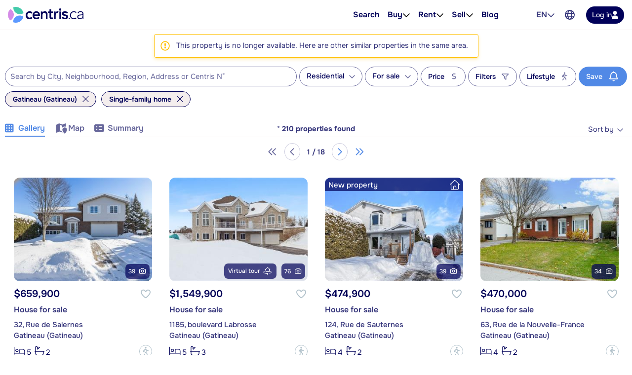

--- FILE ---
content_type: application/javascript; charset=UTF-8
request_url: https://www.centris.ca/cdn-cgi/challenge-platform/scripts/jsd/main.js
body_size: 8877
content:
window._cf_chl_opt={AKGCx8:'b'};~function(Z7,XH,XO,Xx,XE,Xr,Xg,Z0,Z1,Z3){Z7=m,function(d,N,ZQ,Z6,X,Z){for(ZQ={d:563,N:370,X:562,Z:429,k:578,J:493,v:337,V:382,y:543,S:485,C:477},Z6=m,X=d();!![];)try{if(Z=-parseInt(Z6(ZQ.d))/1+parseInt(Z6(ZQ.N))/2*(parseInt(Z6(ZQ.X))/3)+-parseInt(Z6(ZQ.Z))/4*(-parseInt(Z6(ZQ.k))/5)+-parseInt(Z6(ZQ.J))/6*(-parseInt(Z6(ZQ.v))/7)+parseInt(Z6(ZQ.V))/8+-parseInt(Z6(ZQ.y))/9+-parseInt(Z6(ZQ.S))/10*(parseInt(Z6(ZQ.C))/11),N===Z)break;else X.push(X.shift())}catch(k){X.push(X.shift())}}(K,612001),XH=this||self,XO=XH[Z7(518)],Xx=null,XE=Xa(),Xr={},Xr[Z7(441)]='o',Xr[Z7(525)]='s',Xr[Z7(499)]='u',Xr[Z7(540)]='z',Xr[Z7(359)]='n',Xr[Z7(344)]='I',Xr[Z7(405)]='b',Xg=Xr,XH[Z7(570)]=function(N,X,Z,J,kD,kx,kO,Zq,V,S,C,s,B,z,Y){if(kD={d:507,N:399,X:352,Z:385,k:514,J:508,v:446,V:508,y:446,S:447,C:533,s:490,B:454,z:436,Y:377,L:425,F:476,c:473},kx={d:530,N:394,X:490,Z:507,k:523,J:470},kO={d:434,N:348,X:554,Z:489},Zq=Z7,V={'FtgCh':function(L,F){return L<F},'StnmO':function(L,F){return F===L},'RpVPZ':function(L,F){return L+F},'wPRjt':function(L,F,o,G){return L(F,o,G)},'mIQtI':function(L,F){return L===F},'svOXf':function(L,F,o){return L(F,o)},'RtacT':function(L,F){return L+F}},V[Zq(kD.d)](null,X)||V[Zq(kD.d)](void 0,X))return J;for(S=Xi(X),N[Zq(kD.N)][Zq(kD.X)]&&(S=S[Zq(kD.Z)](N[Zq(kD.N)][Zq(kD.X)](X))),S=N[Zq(kD.k)][Zq(kD.J)]&&N[Zq(kD.v)]?N[Zq(kD.k)][Zq(kD.V)](new N[(Zq(kD.y))](S)):function(L,ZB,F){for(ZB=Zq,L[ZB(kx.d)](),F=0;V[ZB(kx.N)](F,L[ZB(kx.X)]);V[ZB(kx.Z)](L[F],L[V[ZB(kx.k)](F,1)])?L[ZB(kx.J)](F+1,1):F+=1);return L}(S),C='nAsAaAb'.split('A'),C=C[Zq(kD.S)][Zq(kD.C)](C),s=0;s<S[Zq(kD.s)];B=S[s],z=V[Zq(kD.B)](XW,N,X,B),C(z)?(Y=V[Zq(kD.z)]('s',z)&&!N[Zq(kD.Y)](X[B]),Zq(kD.L)===Z+B?y(Z+B,z):Y||V[Zq(kD.F)](y,V[Zq(kD.c)](Z,B),X[B])):y(Z+B,z),s++);return J;function y(L,F,Zs){Zs=m,Object[Zs(kO.d)][Zs(kO.N)][Zs(kO.X)](J,F)||(J[F]=[]),J[F][Zs(kO.Z)](L)}},Z0=Z7(481)[Z7(350)](';'),Z1=Z0[Z7(447)][Z7(533)](Z0),XH[Z7(522)]=function(X,Z,kP,Zz,k,J,v,V,y,S){for(kP={d:556,N:479,X:538,Z:490,k:490,J:539,v:489,V:353},Zz=Z7,k={},k[Zz(kP.d)]=function(C,s){return C<s},k[Zz(kP.N)]=function(C,s){return s===C},J=k,v=Object[Zz(kP.X)](Z),V=0;J[Zz(kP.d)](V,v[Zz(kP.Z)]);V++)if(y=v[V],y==='f'&&(y='N'),X[y]){for(S=0;S<Z[v[V]][Zz(kP.k)];J[Zz(kP.N)](-1,X[y][Zz(kP.J)](Z[v[V]][S]))&&(Z1(Z[v[V]][S])||X[y][Zz(kP.v)]('o.'+Z[v[V]][S])),S++);}else X[y]=Z[v[V]][Zz(kP.V)](function(C){return'o.'+C})},Z3=function(Ju,JF,JL,Jz,ZL,N,X,Z,k){return Ju={d:510,N:449},JF={d:459,N:487,X:438,Z:573,k:458,J:487,v:411,V:416,y:459,S:422,C:573,s:387,B:489,z:532,Y:487,L:393,F:397,c:401,o:577,e:487,G:373,j:427,l:483,h:585,b:468,Q:583},JL={d:527,N:490},Jz={d:372,N:541,X:490,Z:583,k:434,J:348,v:554,V:434,y:434,S:348,C:554,s:588,B:580,z:351,Y:472,L:458,F:409,c:489,o:398,e:521,G:489,j:372,l:489,h:588,b:541,Q:489,H:341,O:396,x:558,D:548,A:437,R:489,f:588,P:465,I:380,T:489,M:459,a:487,E:497,U:568,g:489,n:568,W:434,i:554,K0:505,K1:459,K2:497,K3:594,K4:527,K5:433,K6:339,K7:459,K8:364,K9:487,KK:497,Km:489,Kd:363,KN:489,KX:395,KZ:585},ZL=Z7,N={'ZtXUF':function(J,V){return J-V},'GsHnn':function(J,V){return J!==V},'xxoJU':function(J,V){return J<V},'dOxrA':function(J,V){return V==J},'RFzGs':function(J,V){return V|J},'Ibkyi':function(J,V){return J&V},'KPoxq':function(J,V){return J>V},'KLMrw':function(J,V){return J&V},'RjCSx':function(J,V){return J(V)},'yYdqZ':function(J,V){return J<<V},'RUzPm':function(J,V){return J==V},'yMZbM':function(J,V){return J==V},'TkpTw':function(J,V){return J|V},'ayank':function(J,V){return J==V},'zwfKQ':function(J,V){return J-V},'mPpYS':function(J,V){return J==V},'udvZs':function(J,V){return J==V},'WmhxU':function(J,V){return J|V},'rciHL':function(J,V){return J(V)},'SbIKz':function(J,V){return J(V)},'HpuVb':function(J,V){return V*J},'tYelF':function(J,V){return J!=V},'sCAsk':function(J,V){return J(V)},'RAGLu':function(J,V){return V==J},'BzRwX':function(J,V){return J<V},'jmwHw':function(J,V){return V&J},'RYAQh':function(J,V){return V!=J},'GTFat':function(J,V){return V==J},'fRUyo':function(J,V){return V*J},'sYZBG':function(J,V){return J(V)},'SaqBJ':function(J,V){return J(V)},'wEkPC':function(J,V){return J<V},'VrmlV':function(J,V){return J(V)},'PSjHf':function(J,V){return J===V}},X=String[ZL(Ju.d)],Z={'h':function(J,JC){return JC={d:366,N:583},J==null?'':Z.g(J,6,function(V,ZF){return ZF=m,ZF(JC.d)[ZF(JC.N)](V)})},'g':function(J,V,y,Zu,S,C,s,B,z,Y,L,F,o,G,j,Q,H,O,x,D,P,I,T){if(Zu=ZL,S={},S[Zu(Jz.d)]=function(A,R){return R==A},S[Zu(Jz.N)]=function(A,R){return A>R},C=S,null==J)return'';for(B={},z={},Y='',L=2,F=3,o=2,G=[],j=0,Q=0,H=0;H<J[Zu(Jz.X)];H+=1)if(O=J[Zu(Jz.Z)](H),Object[Zu(Jz.k)][Zu(Jz.J)][Zu(Jz.v)](B,O)||(B[O]=F++,z[O]=!0),x=Y+O,Object[Zu(Jz.V)][Zu(Jz.J)][Zu(Jz.v)](B,x))Y=x;else{if(Object[Zu(Jz.y)][Zu(Jz.S)][Zu(Jz.C)](z,Y)){if(256>Y[Zu(Jz.s)](0)){if(N[Zu(Jz.B)](Zu(Jz.z),Zu(Jz.Y))){for(s=0;N[Zu(Jz.L)](s,o);j<<=1,N[Zu(Jz.F)](Q,V-1)?(Q=0,G[Zu(Jz.c)](y(j)),j=0):Q++,s++);for(D=Y[Zu(Jz.s)](0),s=0;8>s;j=N[Zu(Jz.o)](j<<1.33,N[Zu(Jz.e)](D,1)),Q==V-1?(Q=0,G[Zu(Jz.G)](y(j)),j=0):Q++,D>>=1,s++);}else{for(A=0;R<G;I<<=1,C[Zu(Jz.j)](T,M-1)?(j=0,E[Zu(Jz.l)](U(V)),L=0):W++,P++);for(i=K0[Zu(Jz.h)](0),K1=0;C[Zu(Jz.b)](8,K2);K4=K6&1.24|K5<<1,K8-1==K7?(K9=0,KK[Zu(Jz.Q)](Km(Kd)),KN=0):KX++,KZ>>=1,K3++);}}else if(Zu(Jz.H)===Zu(Jz.O))return P=3600,I=Z(),T=H[Zu(Jz.x)](J[Zu(Jz.D)]()/1e3),N[Zu(Jz.A)](T,I)>P?![]:!![];else{for(D=1,s=0;s<o;j=D|j<<1.69,Q==N[Zu(Jz.A)](V,1)?(Q=0,G[Zu(Jz.R)](y(j)),j=0):Q++,D=0,s++);for(D=Y[Zu(Jz.f)](0),s=0;N[Zu(Jz.P)](16,s);j=j<<1|N[Zu(Jz.I)](D,1),V-1==Q?(Q=0,G[Zu(Jz.T)](N[Zu(Jz.M)](y,j)),j=0):Q++,D>>=1,s++);}L--,0==L&&(L=Math[Zu(Jz.a)](2,o),o++),delete z[Y]}else for(D=B[Y],s=0;s<o;j=N[Zu(Jz.E)](j,1)|N[Zu(Jz.I)](D,1),N[Zu(Jz.U)](Q,N[Zu(Jz.A)](V,1))?(Q=0,G[Zu(Jz.g)](y(j)),j=0):Q++,D>>=1,s++);Y=(L--,N[Zu(Jz.n)](0,L)&&(L=Math[Zu(Jz.a)](2,o),o++),B[x]=F++,String(O))}if(''!==Y){if(Object[Zu(Jz.W)][Zu(Jz.J)][Zu(Jz.i)](z,Y)){if(N[Zu(Jz.P)](256,Y[Zu(Jz.f)](0))){for(s=0;N[Zu(Jz.L)](s,o);j<<=1,N[Zu(Jz.K0)](Q,V-1)?(Q=0,G[Zu(Jz.G)](N[Zu(Jz.K1)](y,j)),j=0):Q++,s++);for(D=Y[Zu(Jz.s)](0),s=0;8>s;j=N[Zu(Jz.K2)](j,1)|1&D,Q==N[Zu(Jz.A)](V,1)?(Q=0,G[Zu(Jz.G)](y(j)),j=0):Q++,D>>=1,s++);}else{for(D=1,s=0;s<o;j=N[Zu(Jz.K3)](j<<1,D),N[Zu(Jz.K4)](Q,N[Zu(Jz.K5)](V,1))?(Q=0,G[Zu(Jz.T)](y(j)),j=0):Q++,D=0,s++);for(D=Y[Zu(Jz.s)](0),s=0;16>s;j=j<<1|N[Zu(Jz.e)](D,1),N[Zu(Jz.K6)](Q,N[Zu(Jz.A)](V,1))?(Q=0,G[Zu(Jz.l)](N[Zu(Jz.K7)](y,j)),j=0):Q++,D>>=1,s++);}L--,N[Zu(Jz.K8)](0,L)&&(L=Math[Zu(Jz.K9)](2,o),o++),delete z[Y]}else for(D=B[Y],s=0;s<o;j=N[Zu(Jz.o)](N[Zu(Jz.KK)](j,1),1.6&D),V-1==Q?(Q=0,G[Zu(Jz.Km)](y(j)),j=0):Q++,D>>=1,s++);L--,0==L&&o++}for(D=2,s=0;s<o;j=N[Zu(Jz.Kd)](j<<1,D&1.98),V-1==Q?(Q=0,G[Zu(Jz.KN)](N[Zu(Jz.KX)](y,j)),j=0):Q++,D>>=1,s++);for(;;)if(j<<=1,V-1==Q){G[Zu(Jz.G)](y(j));break}else Q++;return G[Zu(Jz.KZ)]('')},'j':function(J,JY,Zc){return JY={d:588},Zc=ZL,J==null?'':N[Zc(JL.d)]('',J)?null:Z.i(J[Zc(JL.N)],32768,function(V,Zo){return Zo=Zc,J[Zo(JY.d)](V)})},'i':function(J,V,y,Ze,S,C,s,B,z,Y,L,F,o,G,j,Q,O,H){for(Ze=ZL,S=[],C=4,s=4,B=3,z=[],F=N[Ze(JF.d)](y,0),o=V,G=1,Y=0;3>Y;S[Y]=Y,Y+=1);for(j=0,Q=Math[Ze(JF.N)](2,2),L=1;L!=Q;H=o&F,o>>=1,0==o&&(o=V,F=N[Ze(JF.X)](y,G++)),j|=N[Ze(JF.Z)](N[Ze(JF.k)](0,H)?1:0,L),L<<=1);switch(j){case 0:for(j=0,Q=Math[Ze(JF.J)](2,8),L=1;N[Ze(JF.v)](L,Q);H=F&o,o>>=1,0==o&&(o=V,F=N[Ze(JF.V)](y,G++)),j|=(0<H?1:0)*L,L<<=1);O=N[Ze(JF.y)](X,j);break;case 1:for(j=0,Q=Math[Ze(JF.N)](2,16),L=1;N[Ze(JF.v)](L,Q);H=o&F,o>>=1,N[Ze(JF.S)](0,o)&&(o=V,F=y(G++)),j|=N[Ze(JF.C)](N[Ze(JF.s)](0,H)?1:0,L),L<<=1);O=N[Ze(JF.X)](X,j);break;case 2:return''}for(Y=S[3]=O,z[Ze(JF.B)](O);;){if(G>J)return'';for(j=0,Q=Math[Ze(JF.N)](2,B),L=1;L!=Q;H=N[Ze(JF.z)](F,o),o>>=1,0==o&&(o=V,F=y(G++)),j|=(0<H?1:0)*L,L<<=1);switch(O=j){case 0:for(j=0,Q=Math[Ze(JF.Y)](2,8),L=1;N[Ze(JF.L)](L,Q);H=o&F,o>>=1,N[Ze(JF.F)](0,o)&&(o=V,F=y(G++)),j|=N[Ze(JF.c)](0<H?1:0,L),L<<=1);S[s++]=N[Ze(JF.o)](X,j),O=s-1,C--;break;case 1:for(j=0,Q=Math[Ze(JF.e)](2,16),L=1;Q!=L;H=o&F,o>>=1,o==0&&(o=V,F=N[Ze(JF.G)](y,G++)),j|=(N[Ze(JF.j)](0,H)?1:0)*L,L<<=1);S[s++]=N[Ze(JF.l)](X,j),O=s-1,C--;break;case 2:return z[Ze(JF.h)]('')}if(C==0&&(C=Math[Ze(JF.N)](2,B),B++),S[O])O=S[O];else if(N[Ze(JF.b)](O,s))O=Y+Y[Ze(JF.Q)](0);else return null;z[Ze(JF.B)](O),S[s++]=Y+O[Ze(JF.Q)](0),C--,Y=O,0==C&&(C=Math[Ze(JF.Y)](2,B),B++)}}},k={},k[ZL(Ju.N)]=Z.h,k}(),Z4();function Z2(kT,ZY,X,Z,k,J,v,V){X=(kT={d:520,N:452,X:378,Z:567,k:367,J:464,v:388,V:503,y:342,S:595,C:460,s:349,B:430,z:478,Y:451},ZY=Z7,{'TSQhG':function(y,S,C,s,B){return y(S,C,s,B)},'qDKPo':ZY(kT.d),'CXZlk':ZY(kT.N)});try{return Z=XO[ZY(kT.X)](ZY(kT.Z)),Z[ZY(kT.k)]=ZY(kT.J),Z[ZY(kT.v)]='-1',XO[ZY(kT.V)][ZY(kT.y)](Z),k=Z[ZY(kT.S)],J={},J=X[ZY(kT.C)](pRIb1,k,k,'',J),J=pRIb1(k,k[ZY(kT.s)]||k[X[ZY(kT.B)]],'n.',J),J=pRIb1(k,Z[X[ZY(kT.z)]],'d.',J),XO[ZY(kT.V)][ZY(kT.Y)](Z),v={},v.r=J,v.e=null,v}catch(y){return V={},V.r={},V.e=y,V}}function Xi(d,ke,ZC,N){for(ke={d:385,N:538,X:418},ZC=Z7,N=[];d!==null;N=N[ZC(ke.d)](Object[ZC(ke.N)](d)),d=Object[ZC(ke.X)](d));return N}function Xf(k8,k7,Zd,d,N){if(k8={d:432,N:587,X:355,Z:435,k:492,J:444,v:408,V:535,y:489,S:588,C:582,s:576,B:535,z:423,Y:345,L:417,F:379},k7={d:486,N:486,X:538,Z:490,k:539,J:417,v:489,V:353},Zd=Z7,d={'vlhhy':function(X,Z){return X|Z},'OtMuU':function(X,Z){return X<<Z},'Hawzu':function(X,Z){return X>Z},'UlkFu':function(X,Z){return Z|X},'quECI':function(X,Z){return X==Z},'ZJPlG':function(X,Z){return X-Z},'GxTUq':function(X,Z){return X(Z)},'BFIgA':Zd(k8.d),'NEZyK':function(X){return X()},'gfzwb':function(X,Z){return Z===X},'bZklG':function(X,Z){return X===Z},'ASCCs':function(X,Z){return X*Z}},N=d[Zd(k8.N)](XA),d[Zd(k8.X)](N,null)){if(d[Zd(k8.Z)](Zd(k8.k),Zd(k8.J))){for(I=1,T=0;M<a;U=d[Zd(k8.v)](d[Zd(k8.V)](g,1),n),W==i-1?(K0=0,K1[Zd(k8.y)](K2(K3)),K4=0):K5++,K6=0,E++);for(K7=K8[Zd(k8.S)](0),K9=0;d[Zd(k8.C)](16,KK);Kd=d[Zd(k8.s)](d[Zd(k8.B)](KN,1),1&KX),d[Zd(k8.z)](KZ,d[Zd(k8.Y)](Kk,1))?(KJ=0,Kv[Zd(k8.y)](d[Zd(k8.L)](KV,Kt)),Kw=0):Ky++,KS>>=1,Km++);}else return}Xx=(Xx&&clearTimeout(Xx),setTimeout(function(ZN,k,J,v,V){if(ZN=Zd,d[ZN(k7.d)]===d[ZN(k7.N)])XD();else for(k=B[ZN(k7.X)](z),J=0;J<k[ZN(k7.Z)];J++)if(v=k[J],v==='f'&&(v='N'),b[v]){for(V=0;V<Q[k[J]][ZN(k7.Z)];-1===H[v][ZN(k7.k)](O[k[J]][V])&&(d[ZN(k7.J)](x,D[k[J]][V])||A[v][ZN(k7.v)]('o.'+R[k[J]][V])),V++);}else v[v]=P[k[J]][ZN(k7.V)](function(U){return'o.'+U})},d[Zd(k8.F)](N,1e3)))}function XD(d,ZD,Zx,Z8,N,X){ZD={d:360,N:391,X:516,Z:501},Zx={d:471},Z8=Z7,N={'IlEoK':Z8(ZD.d),'qMYzg':function(Z){return Z()},'KFSJW':function(Z,k,J){return Z(k,J)}},X=N[Z8(ZD.N)](Z2),N[Z8(ZD.X)](XM,X.r,function(Z,Z9){Z9=Z8,typeof d===N[Z9(Zx.d)]&&d(Z),Xf()}),X.e&&XU(Z8(ZD.Z),X.e)}function Xn(N,X,kB,ZS,Z,k){return kB={d:531,N:526,X:531,Z:434,k:343,J:554,v:539,V:415},ZS=Z7,Z={},Z[ZS(kB.d)]=function(J,v){return J<v},k=Z,X instanceof N[ZS(kB.N)]&&k[ZS(kB.X)](0,N[ZS(kB.N)][ZS(kB.Z)][ZS(kB.k)][ZS(kB.J)](X)[ZS(kB.v)](ZS(kB.V)))}function XP(d,k9,ZX){return k9={d:414},ZX=Z7,Math[ZX(k9.d)]()<d}function XI(km,ZZ,d,N){return km={d:475,N:558,X:386},ZZ=Z7,d={'EBKRe':function(X,Z){return X(Z)}},N=XH[ZZ(km.d)],Math[ZZ(km.N)](+d[ZZ(km.X)](atob,N.t))}function m(d,N,X,Z){return d=d-337,X=K(),Z=X[d],Z}function XA(ZM,ZK,d,N,k,X){if(ZM={d:407,N:359,X:475,Z:569,k:376,J:517,v:491,V:457,y:426,S:589,C:420,s:586},ZK=Z7,d={'eiaEj':function(Z,k){return Z&k},'eTPpH':function(Z,k){return k==Z},'tGkGm':function(Z,k){return Z(k)},'JkdOW':function(Z,k){return k*Z},'oEcNn':function(Z,k){return Z<k},'dvuQT':function(Z,k){return Z!==k},'OcXjN':ZK(ZM.d),'Hikkt':ZK(ZM.N)},N=XH[ZK(ZM.X)],!N){if(d[ZK(ZM.Z)](ZK(ZM.k),d[ZK(ZM.J)]))return null;else k=d[ZK(ZM.v)](B,z),Y>>=1,d[ZK(ZM.V)](0,L)&&(F=c,o=d[ZK(ZM.y)](e,G++)),j|=d[ZK(ZM.S)](d[ZK(ZM.C)](0,k)?1:0,l),h<<=1}return X=N.i,d[ZK(ZM.Z)](typeof X,d[ZK(ZM.s)])||X<30?null:X}function Xa(kS,Zw){return kS={d:469},Zw=Z7,crypto&&crypto[Zw(kS.d)]?crypto[Zw(kS.d)]():''}function K(JP){return JP='getPrototypeOf,parent,oEcNn,readyState,RAGLu,quECI,sArtF,d.cookie,tGkGm,wEkPC,open,1758524DJBFZT,qDKPo,SsCAC,GptwK,zwfKQ,prototype,bZklG,mIQtI,ZtXUF,SbIKz,href,http-code:,object,isArray,WDSjz,moOjp,postMessage,Set,includes,xjZqy,iElMWRaDLD,errorInfoObject,removeChild,contentDocument,khGsX,wPRjt,DOMContentLoaded,oOjpm,eTPpH,xxoJU,RjCSx,TSQhG,addEventListener,FMAFr,mcWAF,display: none,KPoxq,sid,/b/ov1/0.3299661067830971:1770013422:PGhpNinGAmEKzefpsmZwNFrwb_4tXpeNr8uvocgA2ps/,PSjHf,randomUUID,splice,IlEoK,xVlaN,RtacT,wrSfN,__CF$cv$params,svOXf,18557ytaUuZ,CXZlk,SJaYT,log,_cf_chl_opt;JJgc4;PJAn2;kJOnV9;IWJi4;OHeaY1;DqMg0;FKmRv9;LpvFx1;cAdz2;PqBHf2;nFZCC5;ddwW5;pRIb1;rxvNi8;RrrrA2;erHi9,/cdn-cgi/challenge-platform/h/,VrmlV,MxcHU,14930ELeffb,BFIgA,pow,hLYlw,push,length,eiaEj,ECVfi,36PgDNYm,hwXtm,zggnw,3|6|0|2|5|1|7|4,yYdqZ,PicqJ,undefined,IkbMM,error on cf_chl_props,BoEvR,body,timeout,yMZbM,XMLHttpRequest,StnmO,from,uwzst,fromCharCode,aUjz8,catch,AdeF3,Array,JBxy9,KFSJW,OcXjN,document,status,navigator,Ibkyi,rxvNi8,RpVPZ,AKGCx8,string,Function,ayank,iqUAu,yeJYP,sort,AytMQ,jmwHw,bind,dXwbN,OtMuU,bkegB,onload,keys,indexOf,symbol,lDXGp,ZAKUn,2906766KPQiFr,detail,TYlZ6,/invisible/jsd,stringify,now,loading,/jsd/oneshot/d251aa49a8a3/0.3299661067830971:1770013422:PGhpNinGAmEKzefpsmZwNFrwb_4tXpeNr8uvocgA2ps/,BNvaN,gdfhx,source,call,pauuL,acWML,AHlOP,floor,onerror,ontimeout,EfcWc,3zsaIxn,152897RveesE,pkLOA2,error,UeVzb,iframe,RUzPm,dvuQT,pRIb1,location,send,HpuVb,APmeR,mbQKm,UlkFu,sYZBG,10TsVqrU,jNDfl,GsHnn,irpMI,Hawzu,charAt,success,join,Hikkt,NEZyK,charCodeAt,JkdOW,event,IETQg,cbsPM,kcTFt,TkpTw,contentWindow,553819IoXsCY,_cf_chl_opt,mPpYS,onreadystatechange,wfebx,appendChild,toString,bigint,ZJPlG,lWlmv,MFvUi,hasOwnProperty,clientInformation,split,kElUH,getOwnPropertyNames,map,FPJlu,gfzwb,ZUgbu,POST,CnwA5,number,function,wpSEJ,hdGHR,WmhxU,udvZs,xhr-error,aZwuS2tOx-XULfmoFAlJyk$cHT5zDjCsWgYNR0EI9B+3dbihrqenQMpP1K8VG7v64,style,jsd,chctx,2133592ymIPSf,kUMLE,SMhip,SaqBJ,OUlWr,cbanz,FxqVt,isNaN,createElement,ASCCs,KLMrw,lBDHS,9486424xNEAvy,ajdEp,QBhsT,concat,EBKRe,BzRwX,tabIndex,xBMzE,Jiltn,qMYzg,xpnXZ,RYAQh,FtgCh,rciHL,xXavZ,GTFat,RFzGs,Object,cloudflare-invisible,fRUyo,api,LRmiB4,zClWS,boolean,EqHor,OLxie,vlhhy,dOxrA,KLqAA,tYelF,SSTpq3,GrvRL,random,[native code],sCAsk,GxTUq'.split(','),K=function(){return JP},K()}function XU(k,J,ks,Zy,v,V,y,S,C,s,B,z,Y,L,F,c){if(ks={d:561,N:368,X:424,Z:542,k:482,J:374,v:467,V:443,y:546,S:513,C:545,s:496,B:350,z:506,Y:560,L:428,F:357,c:475,o:450,e:369,G:553,j:572,l:449,h:504,b:424,Q:338,H:524,O:374,x:358,D:338,A:412,R:338,f:412,P:403,I:403,T:564,M:338,a:511,E:515},Zy=Z7,v={},v[Zy(ks.d)]=Zy(ks.N),v[Zy(ks.X)]=function(o,G){return o+G},v[Zy(ks.Z)]=Zy(ks.k),v[Zy(ks.J)]=Zy(ks.v),v[Zy(ks.V)]=Zy(ks.y),V=v,!XP(0))return![];S=(y={},y[Zy(ks.S)]=k,y[Zy(ks.C)]=J,y);try{for(C=Zy(ks.s)[Zy(ks.B)]('|'),s=0;!![];){switch(C[s++]){case'0':B=new XH[(Zy(ks.z))]();continue;case'1':B[Zy(ks.Y)]=function(){};continue;case'2':B[Zy(ks.L)](Zy(ks.F),L);continue;case'3':z=XH[Zy(ks.c)];continue;case'4':Y={},Y[Zy(ks.o)]=S,Y[Zy(ks.e)]=c,Y[Zy(ks.G)]=V[Zy(ks.d)],B[Zy(ks.j)](Z3[Zy(ks.l)](Y));continue;case'5':B[Zy(ks.h)]=2500;continue;case'6':L=V[Zy(ks.b)](V[Zy(ks.Z)],XH[Zy(ks.Q)][Zy(ks.H)])+V[Zy(ks.O)]+z.r+V[Zy(ks.V)];continue;case'7':c=(F={},F[Zy(ks.x)]=XH[Zy(ks.D)][Zy(ks.x)],F[Zy(ks.A)]=XH[Zy(ks.R)][Zy(ks.f)],F[Zy(ks.P)]=XH[Zy(ks.R)][Zy(ks.I)],F[Zy(ks.T)]=XH[Zy(ks.M)][Zy(ks.a)],F[Zy(ks.E)]=XE,F);continue}break}}catch(o){}}function XM(d,N,ky,kw,kt,kV,ZJ,X,Z,k,J){ky={d:356,N:357,X:482,Z:475,k:480,J:338,v:506,V:428,y:494,S:389,C:500,s:338,B:524,z:550,Y:402,L:504,F:560,c:537,o:559,e:413,G:571,j:439,l:439,h:402,b:572,Q:449,H:547},kw={d:365},kt={d:592,N:519,X:536,Z:519,k:453,J:534,v:414,V:584,y:509,S:440,C:519},kV={d:509,N:504},ZJ=Z7,X={'uwzst':function(v,V){return v(V)},'cbsPM':function(v,V){return v>=V},'bkegB':function(v,V){return v<V},'dXwbN':ZJ(ky.d),'hwXtm':ZJ(ky.N),'xBMzE':function(v,V){return v+V},'IkbMM':ZJ(ky.X),'GrvRL':function(v){return v()}},Z=XH[ZJ(ky.Z)],console[ZJ(ky.k)](XH[ZJ(ky.J)]),k=new XH[(ZJ(ky.v))](),k[ZJ(ky.V)](X[ZJ(ky.y)],X[ZJ(ky.S)](X[ZJ(ky.C)],XH[ZJ(ky.s)][ZJ(ky.B)])+ZJ(ky.z)+Z.r),Z[ZJ(ky.Y)]&&(k[ZJ(ky.L)]=5e3,k[ZJ(ky.F)]=function(Zv){Zv=ZJ,X[Zv(kV.d)](N,Zv(kV.N))}),k[ZJ(ky.c)]=function(ZV){if(ZV=ZJ,X[ZV(kt.d)](k[ZV(kt.N)],200)&&X[ZV(kt.X)](k[ZV(kt.Z)],300)){if(ZV(kt.k)===X[ZV(kt.J)])return X[ZV(kt.v)]()<Z;else N(ZV(kt.V))}else X[ZV(kt.y)](N,ZV(kt.S)+k[ZV(kt.C)])},k[ZJ(ky.o)]=function(Zt){Zt=ZJ,N(Zt(kw.d))},J={'t':X[ZJ(ky.e)](XI),'lhr':XO[ZJ(ky.G)]&&XO[ZJ(ky.G)][ZJ(ky.j)]?XO[ZJ(ky.G)][ZJ(ky.l)]:'','api':Z[ZJ(ky.h)]?!![]:![],'c':XR(),'payload':d},k[ZJ(ky.b)](Z3[ZJ(ky.Q)](JSON[ZJ(ky.H)](J)))}function XR(ZU,Zm,d){return ZU={d:579,N:431},Zm=Z7,d={'jNDfl':function(N,X){return N!==X},'SsCAC':function(N){return N()}},d[Zm(ZU.d)](d[Zm(ZU.N)](XA),null)}function Z5(Z,k,Jf,Zb,J,v,V,y){if(Jf={d:390,N:557,X:404,Z:402,k:390,J:584,v:553,V:400,y:466,S:590,C:419,s:445,B:384,z:557,Y:553,L:400,F:466,c:590,o:565,e:544},Zb=Z7,J={},J[Zb(Jf.d)]=function(S,C){return S===C},J[Zb(Jf.N)]=Zb(Jf.X),v=J,!Z[Zb(Jf.Z)])return;if(v[Zb(Jf.k)](k,Zb(Jf.J)))V={},V[Zb(Jf.v)]=Zb(Jf.V),V[Zb(Jf.y)]=Z.r,V[Zb(Jf.S)]=Zb(Jf.J),XH[Zb(Jf.C)][Zb(Jf.s)](V,'*');else if(Zb(Jf.B)===v[Zb(Jf.z)])return![];else y={},y[Zb(Jf.Y)]=Zb(Jf.L),y[Zb(Jf.F)]=Z.r,y[Zb(Jf.c)]=Zb(Jf.o),y[Zb(Jf.e)]=k,XH[Zb(Jf.C)][Zb(Jf.s)](y,'*')}function XW(N,X,Z,ko,Zp,k,J,V){k=(ko={d:360,N:371,X:441,Z:474,k:528,J:512,v:512,V:514,y:442,S:392,C:514,s:566,B:474,z:347},Zp=Z7,{'kUMLE':function(S,C){return C===S},'wrSfN':function(S,C){return S==C},'iqUAu':Zp(ko.d),'xpnXZ':function(S,C){return C===S},'UeVzb':function(S,C){return C===S},'MFvUi':function(y,S,C){return y(S,C)}});try{J=X[Z]}catch(y){return'i'}if(J==null)return k[Zp(ko.N)](void 0,J)?'u':'x';if(Zp(ko.X)==typeof J)try{if(k[Zp(ko.Z)](k[Zp(ko.k)],typeof J[Zp(ko.J)]))return J[Zp(ko.v)](function(){}),'p'}catch(S){}return N[Zp(ko.V)][Zp(ko.y)](J)?'a':k[Zp(ko.S)](J,N[Zp(ko.C)])?'D':k[Zp(ko.s)](!0,J)?'T':!1===J?'F':(V=typeof J,k[Zp(ko.B)](Zp(ko.d),V)?k[Zp(ko.z)](Xn,N,J)?'N':'f':Xg[V]||'?')}function Z4(JA,JD,JO,JH,ZG,d,N,v,V,y,S,C,X,Z,k){if(JA={d:567,N:349,X:520,Z:452,k:565,J:362,v:549,V:498,y:455,S:475,C:575,s:591,B:378,z:456,Y:367,L:464,F:388,c:503,o:342,e:595,G:552,j:375,l:462,h:451,b:421,Q:448,H:354,O:461,x:555,D:381,A:406,R:553,f:400,P:466,I:590,T:484,M:544,a:419,E:445,U:340},JD={d:551,N:463,X:421,Z:549,k:340},JO={d:574,N:361,X:581,Z:495,k:488,J:489,v:383,V:588,y:529,S:410,C:489,s:383},JH={d:574,N:502,X:593,Z:366,k:583},ZG=Z7,d={'oOjpm':ZG(JA.d),'gdfhx':ZG(JA.N),'cbanz':ZG(JA.X),'FMAFr':ZG(JA.Z),'zggnw':function(J,v){return v|J},'hLYlw':function(J,v){return J-v},'ajdEp':function(J,v){return J(v)},'yeJYP':function(J,v){return J>v},'KLqAA':function(J,v){return v==J},'MxcHU':ZG(JA.k),'BNvaN':function(J){return J()},'mcWAF':function(J,v){return J!==v},'mbQKm':ZG(JA.J),'xjZqy':ZG(JA.v),'FPJlu':function(J){return J()},'pauuL':ZG(JA.V),'EqHor':ZG(JA.y)},N=XH[ZG(JA.S)],!N)return;if(!XT()){if(d[ZG(JA.C)]!==ZG(JA.s))return;else try{return v=B[ZG(JA.B)](d[ZG(JA.z)]),v[ZG(JA.Y)]=ZG(JA.L),v[ZG(JA.F)]='-1',z[ZG(JA.c)][ZG(JA.o)](v),V=v[ZG(JA.e)],y={},y=Y(V,V,'',y),y=L(V,V[d[ZG(JA.G)]]||V[d[ZG(JA.j)]],'n.',y),y=F(V,v[d[ZG(JA.l)]],'d.',y),c[ZG(JA.c)][ZG(JA.h)](v),S={},S.r=y,S.e=null,S}catch(s){return C={},C.r={},C.e=s,C}}(X=![],Z=function(Zj,v,V){if(Zj=ZG,v={},v[Zj(JO.d)]=function(S,C){return S!==C},V=v,!X){if(Zj(JO.N)!==Zj(JO.X)){if(X=!![],!XT())return;XD(function(y,Zl){if(Zl=Zj,V[Zl(JH.d)](Zl(JH.N),Zl(JH.X)))Z5(N,y);else return Zl(JH.Z)[Zl(JH.k)](N)})}else{for(I=1,T=0;M<a;U=d[Zj(JO.Z)](g<<1,n),W==d[Zj(JO.k)](i,1)?(K0=0,K1[Zj(JO.J)](d[Zj(JO.v)](K2,K3)),K4=0):K5++,K6=0,E++);for(K7=K8[Zj(JO.V)](0),K9=0;d[Zj(JO.y)](16,KK);Kd=KN<<1.02|1.25&KX,d[Zj(JO.S)](KZ,Kk-1)?(KJ=0,Kv[Zj(JO.C)](d[Zj(JO.s)](KV,Kt)),Kw=0):Ky++,KS>>=1,Km++);}}},XO[ZG(JA.b)]!==d[ZG(JA.Q)])?d[ZG(JA.H)](Z):XH[ZG(JA.O)]?d[ZG(JA.x)]!==ZG(JA.D)?XO[ZG(JA.O)](d[ZG(JA.A)],Z):(V={},V[ZG(JA.R)]=ZG(JA.f),V[ZG(JA.P)]=k.r,V[ZG(JA.I)]=d[ZG(JA.T)],V[ZG(JA.M)]=J,Z[ZG(JA.a)][ZG(JA.E)](V,'*')):(k=XO[ZG(JA.U)]||function(){},XO[ZG(JA.U)]=function(Zh){Zh=ZG,d[Zh(JD.d)](k),d[Zh(JD.N)](XO[Zh(JD.X)],Zh(JD.Z))&&(XO[Zh(JD.k)]=k,Z())})}function XT(kN,Zk,N,X,Z,k,J){return kN={d:346,N:558,X:548,Z:346},Zk=Z7,N={},N[Zk(kN.d)]=function(v,V){return v-V},X=N,Z=3600,k=XI(),J=Math[Zk(kN.N)](Date[Zk(kN.X)]()/1e3),X[Zk(kN.Z)](J,k)>Z?![]:!![]}}()

--- FILE ---
content_type: text/javascript
request_url: https://www.centris.ca/js/select2.min.js?v=gYdY9pX3Nkn6Zg9fh5M9PwWmKgsTg6ICUVYqroBo17w
body_size: 23842
content:
/*! Select2 4.0.13 | https://github.com/select2/select2/blob/master/LICENSE.md */
!function(e){"function"==typeof define&&define.amd?define(["jquery"],e):"object"==typeof module&&module.exports?module.exports=function(t,n){return void 0===n&&(n="undefined"!=typeof window?require("jquery"):require("jquery")(t)),e(n),n}:e(jQuery)}((function(e){var t=function(){if(e&&e.fn&&e.fn.select2&&e.fn.select2.amd)var t=e.fn.select2.amd;var n,r,i,o,s,a,l,c,u,d,p,h,f,g,m;function v(e,t){return f.call(e,t)}function y(e,t){var n,r,i,o,s,a,l,c,u,d,h,f=t&&t.split("/"),g=p.map,v=g&&g["*"]||{};if(e){for(s=(e=e.split("/")).length-1,p.nodeIdCompat&&m.test(e[s])&&(e[s]=e[s].replace(m,"")),"."===e[0].charAt(0)&&f&&(e=f.slice(0,f.length-1).concat(e)),u=0;u<e.length;u++)if("."===(h=e[u]))e.splice(u,1),--u;else if(".."===h){if(0===u||1===u&&".."===e[2]||".."===e[u-1])continue;0<u&&(e.splice(u-1,2),u-=2)}e=e.join("/")}if((f||v)&&g){for(u=(n=e.split("/")).length;0<u;--u){if(r=n.slice(0,u).join("/"),f)for(d=f.length;0<d;--d)if(i=(i=g[f.slice(0,d).join("/")])&&i[r]){o=i,a=u;break}if(o)break;!l&&v&&v[r]&&(l=v[r],c=u)}!o&&l&&(o=l,a=c),o&&(n.splice(0,a,o),e=n.join("/"))}return e}function _(e,t){return function(){var n=g.call(arguments,0);return"string"!=typeof n[0]&&1===n.length&&n.push(null),a.apply(o,n.concat([e,t]))}}function b(e){return function(t){u[e]=t}}function w(e){if(v(d,e)){var t=d[e];delete d[e],h[e]=!0,s.apply(o,t)}if(!v(u,e)&&!v(h,e))throw new Error("No "+e);return u[e]}function A(e){var t,n=e?e.indexOf("!"):-1;return-1<n&&(t=e.substring(0,n),e=e.substring(n+1,e.length)),[t,e]}function x(e){return e?A(e):[]}return t&&t.requirejs||(t?r=t:t={},u={},d={},p={},h={},f=Object.prototype.hasOwnProperty,g=[].slice,m=/\.js$/,l=function(e,t){var n,r,i=A(e),o=i[0],s=t[1];return e=i[1],o&&(n=w(o=y(o,s))),o?e=n&&n.normalize?n.normalize(e,(r=s,function(e){return y(e,r)})):y(e,s):(o=(i=A(e=y(e,s)))[0],e=i[1],o&&(n=w(o))),{f:o?o+"!"+e:e,n:e,pr:o,p:n}},c={require:function(e){return _(e)},exports:function(e){var t=u[e];return void 0!==t?t:u[e]={}},module:function(e){return{id:e,uri:"",exports:u[e],config:(t=e,function(){return p&&p.config&&p.config[t]||{}})};var t}},s=function(e,t,n,r){var i,s,a,p,f,g,m,y=[],$=typeof n;if(g=x(r=r||e),"undefined"==$||"function"==$){for(t=!t.length&&n.length?["require","exports","module"]:t,f=0;f<t.length;f+=1)if("require"===(s=(p=l(t[f],g)).f))y[f]=c.require(e);else if("exports"===s)y[f]=c.exports(e),m=!0;else if("module"===s)i=y[f]=c.module(e);else if(v(u,s)||v(d,s)||v(h,s))y[f]=w(s);else{if(!p.p)throw new Error(e+" missing "+s);p.p.load(p.n,_(r,!0),b(s),{}),y[f]=u[s]}a=n?n.apply(u[e],y):void 0,e&&(i&&i.exports!==o&&i.exports!==u[e]?u[e]=i.exports:a===o&&m||(u[e]=a))}else e&&(u[e]=n)},n=r=a=function(e,t,n,r,i){if("string"==typeof e)return c[e]?c[e](t):w(l(e,x(t)).f);if(!e.splice){if((p=e).deps&&a(p.deps,p.callback),!t)return;t.splice?(e=t,t=n,n=null):e=o}return t=t||function(){},"function"==typeof n&&(n=r,r=i),r?s(o,e,t,n):setTimeout((function(){s(o,e,t,n)}),4),a},a.config=function(e){return a(e)},n._defined=u,(i=function(e,t,n){if("string"!=typeof e)throw new Error("See almond README: incorrect module build, no module name");t.splice||(n=t,t=[]),v(u,e)||v(d,e)||(d[e]=[e,t,n])}).amd={jQuery:!0},t.requirejs=n,t.require=r,t.define=i),t.define("almond",(function(){})),t.define("jquery",[],(function(){var t=e||$;return null==t&&console&&console.error&&console.error("Select2: An instance of jQuery or a jQuery-compatible library was not found. Make sure that you are including jQuery before Select2 on your web page."),t})),t.define("select2/utils",["jquery"],(function(e){var t={};function n(e){var t=e.prototype,n=[];for(var r in t)"function"==typeof t[r]&&"constructor"!==r&&n.push(r);return n}function r(){this.listeners={}}t.Extend=function(e,t){var n={}.hasOwnProperty;function r(){this.constructor=e}for(var i in t)n.call(t,i)&&(e[i]=t[i]);return r.prototype=t.prototype,e.prototype=new r,e.__super__=t.prototype,e},t.Decorate=function(e,t){var r=n(t),i=n(e);function o(){var n=Array.prototype.unshift,r=t.prototype.constructor.length,i=e.prototype.constructor;0<r&&(n.call(arguments,e.prototype.constructor),i=t.prototype.constructor),i.apply(this,arguments)}t.displayName=e.displayName,o.prototype=new function(){this.constructor=o};for(var s=0;s<i.length;s++){var a=i[s];o.prototype[a]=e.prototype[a]}function l(e){var n=function(){};e in o.prototype&&(n=o.prototype[e]);var r=t.prototype[e];return function(){return Array.prototype.unshift.call(arguments,n),r.apply(this,arguments)}}for(var c=0;c<r.length;c++){var u=r[c];o.prototype[u]=l(u)}return o},r.prototype.on=function(e,t){this.listeners=this.listeners||{},e in this.listeners?this.listeners[e].push(t):this.listeners[e]=[t]},r.prototype.trigger=function(e){var t=Array.prototype.slice,n=t.call(arguments,1);this.listeners=this.listeners||{},null==n&&(n=[]),0===n.length&&n.push({}),(n[0]._type=e)in this.listeners&&this.invoke(this.listeners[e],t.call(arguments,1)),"*"in this.listeners&&this.invoke(this.listeners["*"],arguments)},r.prototype.invoke=function(e,t){for(var n=0,r=e.length;n<r;n++)e[n].apply(this,t)},t.Observable=r,t.generateChars=function(e){for(var t="",n=0;n<e;n++)t+=Math.floor(36*Math.random()).toString(36);return t},t.bind=function(e,t){return function(){e.apply(t,arguments)}},t._convertData=function(e){for(var t in e){var n=t.split("-"),r=e;if(1!==n.length){for(var i=0;i<n.length;i++){var o=n[i];(o=o.substring(0,1).toLowerCase()+o.substring(1))in r||(r[o]={}),i==n.length-1&&(r[o]=e[t]),r=r[o]}delete e[t]}}return e},t.hasScroll=function(t,n){var r=e(n),i=n.style.overflowX,o=n.style.overflowY;return(i!==o||"hidden"!==o&&"visible"!==o)&&("scroll"===i||"scroll"===o||r.innerHeight()<n.scrollHeight||r.innerWidth()<n.scrollWidth)},t.escapeMarkup=function(e){var t={"\\":"&#92;","&":"&amp;","<":"&lt;",">":"&gt;",'"':"&quot;","'":"&#39;","/":"&#47;"};return"string"!=typeof e?e:String(e).replace(/[&<>"'\/\\]/g,(function(e){return t[e]}))},t.appendMany=function(t,n){if("1.7"===e.fn.jquery.substr(0,3)){var r=e();e.map(n,(function(e){r=r.add(e)})),n=r}t.append(n)},t.__cache={};var i=0;return t.GetUniqueElementId=function(e){var t=e.getAttribute("data-select2-id");return null==t&&(e.id?(t=e.id,e.setAttribute("data-select2-id",t)):(e.setAttribute("data-select2-id",++i),t=i.toString())),t},t.StoreData=function(e,n,r){var i=t.GetUniqueElementId(e);t.__cache[i]||(t.__cache[i]={}),t.__cache[i][n]=r},t.GetData=function(n,r){var i=t.GetUniqueElementId(n);return r?t.__cache[i]&&null!=t.__cache[i][r]?t.__cache[i][r]:e(n).data(r):t.__cache[i]},t.RemoveData=function(e){var n=t.GetUniqueElementId(e);null!=t.__cache[n]&&delete t.__cache[n],e.removeAttribute("data-select2-id")},t})),t.define("select2/results",["jquery","./utils"],(function(e,t){function n(e,t,r){this.$element=e,this.data=r,this.options=t,n.__super__.constructor.call(this)}return t.Extend(n,t.Observable),n.prototype.render=function(){var t=e('<ul class="select2-results__options" role="listbox"></ul>');return this.options.get("multiple")&&t.attr("aria-multiselectable","true"),this.$results=t},n.prototype.clear=function(){this.$results.empty()},n.prototype.displayMessage=function(t){var n=this.options.get("escapeMarkup");this.clear(),this.hideLoading();var r=e('<li role="alert" aria-live="assertive" class="select2-results__option"></li>'),i=this.options.get("translations").get(t.message);r.append(n(i(t.args))),r[0].className+=" select2-results__message",this.$results.append(r)},n.prototype.hideMessages=function(){this.$results.find(".select2-results__message").remove()},n.prototype.append=function(e){this.hideLoading();var t=[];if(null!=e.results&&0!==e.results.length){e.results=this.sort(e.results);for(var n=0;n<e.results.length;n++){var r=e.results[n],i=this.option(r);t.push(i)}this.$results.append(t)}else 0===this.$results.children().length&&this.trigger("results:message",{message:"noResults"})},n.prototype.position=function(e,t){t.find(".select2-results").append(e)},n.prototype.sort=function(e){return this.options.get("sorter")(e)},n.prototype.highlightFirstItem=function(){var e=this.$results.find(".select2-results__option[aria-selected]"),t=e.filter("[aria-selected=true]");0<t.length?t.first().trigger("mouseenter"):e.first().trigger("mouseenter"),this.ensureHighlightVisible()},n.prototype.setClasses=function(){var n=this;this.data.current((function(r){var i=e.map(r,(function(e){return e.id.toString()}));n.$results.find(".select2-results__option[aria-selected]").each((function(){var n=e(this),r=t.GetData(this,"data"),o=""+r.id;null!=r.element&&r.element.selected||null==r.element&&-1<e.inArray(o,i)?n.attr("aria-selected","true"):n.attr("aria-selected","false")}))}))},n.prototype.showLoading=function(e){this.hideLoading();var t={disabled:!0,loading:!0,text:this.options.get("translations").get("searching")(e)},n=this.option(t);n.className+=" loading-results",this.$results.prepend(n)},n.prototype.hideLoading=function(){this.$results.find(".loading-results").remove()},n.prototype.option=function(n){var r=document.createElement("li");r.className="select2-results__option";var i={role:"option","aria-selected":"false"},o=window.Element.prototype.matches||window.Element.prototype.msMatchesSelector||window.Element.prototype.webkitMatchesSelector;for(var s in(null!=n.element&&o.call(n.element,":disabled")||null==n.element&&n.disabled)&&(delete i["aria-selected"],i["aria-disabled"]="true"),null==n.id&&delete i["aria-selected"],null!=n._resultId&&(r.id=n._resultId),n.title&&(r.title=n.title),n.children&&(i.role="group",i["aria-label"]=n.text,delete i["aria-selected"]),i){var a=i[s];r.setAttribute(s,a)}if(n.children){var l=e(r),c=document.createElement("strong");c.className="select2-results__group",e(c),this.template(n,c);for(var u=[],d=0;d<n.children.length;d++){var p=n.children[d],h=this.option(p);u.push(h)}var f=e("<ul></ul>",{class:"select2-results__options select2-results__options--nested"});f.append(u),l.append(c),l.append(f)}else this.template(n,r);return t.StoreData(r,"data",n),r},n.prototype.bind=function(n,r){var i=this,o=n.id+"-results";this.$results.attr("id",o),n.on("results:all",(function(e){i.clear(),i.append(e.data),n.isOpen()&&(i.setClasses(),i.highlightFirstItem())})),n.on("results:append",(function(e){i.append(e.data),n.isOpen()&&i.setClasses()})),n.on("query",(function(e){i.hideMessages(),i.showLoading(e)})),n.on("select",(function(){n.isOpen()&&(i.setClasses(),i.options.get("scrollAfterSelect")&&i.highlightFirstItem())})),n.on("unselect",(function(){n.isOpen()&&(i.setClasses(),i.options.get("scrollAfterSelect")&&i.highlightFirstItem())})),n.on("open",(function(){i.$results.attr("aria-expanded","true"),i.$results.attr("aria-hidden","false"),i.setClasses(),i.ensureHighlightVisible()})),n.on("close",(function(){i.$results.attr("aria-expanded","false"),i.$results.attr("aria-hidden","true"),i.$results.removeAttr("aria-activedescendant")})),n.on("results:toggle",(function(){var e=i.getHighlightedResults();0!==e.length&&e.trigger("mouseup")})),n.on("results:select",(function(){var e=i.getHighlightedResults();if(0!==e.length){var n=t.GetData(e[0],"data");"true"==e.attr("aria-selected")?i.trigger("close",{}):i.trigger("select",{data:n})}})),n.on("results:previous",(function(){var e=i.getHighlightedResults(),t=i.$results.find("[aria-selected]"),n=t.index(e);if(!(n<=0)){var r=n-1;0===e.length&&(r=0);var o=t.eq(r);o.trigger("mouseenter");var s=i.$results.offset().top,a=o.offset().top,l=i.$results.scrollTop()+(a-s);0===r?i.$results.scrollTop(0):a-s<0&&i.$results.scrollTop(l)}})),n.on("results:next",(function(){var e=i.getHighlightedResults(),t=i.$results.find("[aria-selected]"),n=t.index(e)+1;if(!(n>=t.length)){var r=t.eq(n);r.trigger("mouseenter");var o=i.$results.offset().top+i.$results.outerHeight(!1),s=r.offset().top+r.outerHeight(!1),a=i.$results.scrollTop()+s-o;0===n?i.$results.scrollTop(0):o<s&&i.$results.scrollTop(a)}})),n.on("results:focus",(function(e){e.element.addClass("select2-results__option--highlighted")})),n.on("results:message",(function(e){i.displayMessage(e)})),e.fn.mousewheel&&this.$results.on("mousewheel",(function(e){var t=i.$results.scrollTop(),n=i.$results.get(0).scrollHeight-t+e.deltaY,r=0<e.deltaY&&t-e.deltaY<=0,o=e.deltaY<0&&n<=i.$results.height();r?(i.$results.scrollTop(0),e.preventDefault(),e.stopPropagation()):o&&(i.$results.scrollTop(i.$results.get(0).scrollHeight-i.$results.height()),e.preventDefault(),e.stopPropagation())})),this.$results.on("mouseup",".select2-results__option[aria-selected]",(function(n){var r=e(this),o=t.GetData(this,"data");"true"!==r.attr("aria-selected")?i.trigger("select",{originalEvent:n,data:o}):i.options.get("multiple")?i.trigger("unselect",{originalEvent:n,data:o}):i.trigger("close",{})})),this.$results.on("mouseenter",".select2-results__option[aria-selected]",(function(n){var r=t.GetData(this,"data");i.getHighlightedResults().removeClass("select2-results__option--highlighted"),i.trigger("results:focus",{data:r,element:e(this)})}))},n.prototype.getHighlightedResults=function(){return this.$results.find(".select2-results__option--highlighted")},n.prototype.destroy=function(){this.$results.remove()},n.prototype.ensureHighlightVisible=function(){var e=this.getHighlightedResults();if(0!==e.length){var t=this.$results.find("[aria-selected]").index(e),n=this.$results.offset().top,r=e.offset().top,i=this.$results.scrollTop()+(r-n),o=r-n;i-=2*e.outerHeight(!1),t<=2?this.$results.scrollTop(0):(o>this.$results.outerHeight()||o<0)&&this.$results.scrollTop(i)}},n.prototype.template=function(t,n){var r=this.options.get("templateResult"),i=this.options.get("escapeMarkup"),o=r(t,n);null==o?n.style.display="none":"string"==typeof o?n.innerHTML=i(o):e(n).append(o)},n})),t.define("select2/keys",[],(function(){return{BACKSPACE:8,TAB:9,ENTER:13,SHIFT:16,CTRL:17,ALT:18,ESC:27,SPACE:32,PAGE_UP:33,PAGE_DOWN:34,END:35,HOME:36,LEFT:37,UP:38,RIGHT:39,DOWN:40,DELETE:46}})),t.define("select2/selection/base",["jquery","../utils","../keys"],(function(e,t,n){function r(e,t){this.$element=e,this.options=t,r.__super__.constructor.call(this)}return t.Extend(r,t.Observable),r.prototype.render=function(){var n=e('<span class="select2-selection" role="combobox"  aria-haspopup="true" aria-expanded="false"></span>');return this._tabindex=0,null!=t.GetData(this.$element[0],"old-tabindex")?this._tabindex=t.GetData(this.$element[0],"old-tabindex"):null!=this.$element.attr("tabindex")&&(this._tabindex=this.$element.attr("tabindex")),n.attr("title",this.$element.attr("title")),n.attr("tabindex",this._tabindex),n.attr("aria-disabled","false"),this.$selection=n},r.prototype.bind=function(e,t){var r=this,i=e.id+"-results";this.container=e,this.$selection.on("focus",(function(e){r.trigger("focus",e)})),this.$selection.on("blur",(function(e){r._handleBlur(e)})),this.$selection.on("keydown",(function(e){r.trigger("keypress",e),e.which===n.SPACE&&e.preventDefault()})),e.on("results:focus",(function(e){r.$selection.attr("aria-activedescendant",e.data._resultId)})),e.on("selection:update",(function(e){r.update(e.data)})),e.on("open",(function(){r.$selection.attr("aria-expanded","true"),r.$selection.attr("aria-owns",i),r._attachCloseHandler(e)})),e.on("close",(function(){r.$selection.attr("aria-expanded","false"),r.$selection.removeAttr("aria-activedescendant"),r.$selection.removeAttr("aria-owns"),r.$selection.trigger("focus"),r._detachCloseHandler(e)})),e.on("enable",(function(){r.$selection.attr("tabindex",r._tabindex),r.$selection.attr("aria-disabled","false")})),e.on("disable",(function(){r.$selection.attr("tabindex","-1"),r.$selection.attr("aria-disabled","true")}))},r.prototype._handleBlur=function(t){var n=this;window.setTimeout((function(){document.activeElement==n.$selection[0]||e.contains(n.$selection[0],document.activeElement)||n.trigger("blur",t)}),1)},r.prototype._attachCloseHandler=function(n){e(document.body).on("mousedown.select2."+n.id,(function(n){var r=e(n.target).closest(".select2");e(".select2.select2-container--open").each((function(){this!=r[0]&&t.GetData(this,"element").select2("close")}))}))},r.prototype._detachCloseHandler=function(t){e(document.body).off("mousedown.select2."+t.id)},r.prototype.position=function(e,t){t.find(".selection").append(e)},r.prototype.destroy=function(){this._detachCloseHandler(this.container)},r.prototype.update=function(e){throw new Error("The `update` method must be defined in child classes.")},r.prototype.isEnabled=function(){return!this.isDisabled()},r.prototype.isDisabled=function(){return this.options.get("disabled")},r})),t.define("select2/selection/single",["jquery","./base","../utils","../keys"],(function(e,t,n,r){function i(){i.__super__.constructor.apply(this,arguments)}return n.Extend(i,t),i.prototype.render=function(){var e=i.__super__.render.call(this);return e.addClass("select2-selection--single"),e.html('<span class="select2-selection__rendered"></span><span class="select2-selection__arrow" role="presentation"><b role="presentation"></b></span>'),e},i.prototype.bind=function(e,t){var n=this;i.__super__.bind.apply(this,arguments);var r=e.id+"-container";this.$selection.find(".select2-selection__rendered").attr("id",r).attr("role","textbox").attr("aria-readonly","true"),this.$selection.attr("aria-labelledby",r),this.$selection.on("mousedown",(function(e){1===e.which&&n.trigger("toggle",{originalEvent:e})})),this.$selection.on("focus",(function(e){})),this.$selection.on("blur",(function(e){})),e.on("focus",(function(t){e.isOpen()||n.$selection.trigger("focus")}))},i.prototype.clear=function(){var e=this.$selection.find(".select2-selection__rendered");e.empty(),e.removeAttr("title")},i.prototype.display=function(e,t){var n=this.options.get("templateSelection");return this.options.get("escapeMarkup")(n(e,t))},i.prototype.selectionContainer=function(){return e("<span></span>")},i.prototype.update=function(e){if(0!==e.length){var t=e[0],n=this.$selection.find(".select2-selection__rendered"),r=this.display(t,n);n.empty().append(r);var i=t.title||t.text;i?n.attr("title",i):n.removeAttr("title")}else this.clear()},i})),t.define("select2/selection/multiple",["jquery","./base","../utils"],(function(e,t,n){function r(e,t){r.__super__.constructor.apply(this,arguments)}return n.Extend(r,t),r.prototype.render=function(){var e=r.__super__.render.call(this);return e.addClass("select2-selection--multiple"),e.html('<ul class="select2-selection__rendered"></ul>'),e},r.prototype.bind=function(t,i){var o=this;r.__super__.bind.apply(this,arguments),this.$selection.on("click",(function(e){o.trigger("toggle",{originalEvent:e})})),this.$selection.on("click",".select2-selection__choice__remove",(function(t){if(!o.isDisabled()){var r=e(this).parent(),i=n.GetData(r[0],"data");o.trigger("unselect",{originalEvent:t,data:i})}}))},r.prototype.clear=function(){var e=this.$selection.find(".select2-selection__rendered");e.empty(),e.removeAttr("title")},r.prototype.display=function(e,t){var n=this.options.get("templateSelection");return this.options.get("escapeMarkup")(n(e,t))},r.prototype.selectionContainer=function(){return e('<li class="select2-selection__choice"><span class="select2-selection__choice__remove" role="presentation">&times;</span></li>')},r.prototype.update=function(e){if(this.clear(),0!==e.length){for(var t=[],r=0;r<e.length;r++){var i=e[r],o=this.selectionContainer(),s=this.display(i,o);o.append(s);var a=i.title||i.text;a&&o.attr("title",a),n.StoreData(o[0],"data",i),t.push(o)}var l=this.$selection.find(".select2-selection__rendered");n.appendMany(l,t)}},r})),t.define("select2/selection/placeholder",["../utils"],(function(e){function t(e,t,n){this.placeholder=this.normalizePlaceholder(n.get("placeholder")),e.call(this,t,n)}return t.prototype.normalizePlaceholder=function(e,t){return"string"==typeof t&&(t={id:"",text:t}),t},t.prototype.createPlaceholder=function(e,t){var n=this.selectionContainer();return n.html(this.display(t)),n.addClass("select2-selection__placeholder").removeClass("select2-selection__choice"),n},t.prototype.update=function(e,t){var n=1==t.length&&t[0].id!=this.placeholder.id;if(1<t.length||n)return e.call(this,t);this.clear();var r=this.createPlaceholder(this.placeholder);this.$selection.find(".select2-selection__rendered").append(r)},t})),t.define("select2/selection/allowClear",["jquery","../keys","../utils"],(function(e,t,n){function r(){}return r.prototype.bind=function(e,t,n){var r=this;e.call(this,t,n),null==this.placeholder&&this.options.get("debug")&&window.console&&console.error&&console.error("Select2: The `allowClear` option should be used in combination with the `placeholder` option."),this.$selection.on("mousedown",".select2-selection__clear",(function(e){r._handleClear(e)})),t.on("keypress",(function(e){r._handleKeyboardClear(e,t)}))},r.prototype._handleClear=function(e,t){if(!this.isDisabled()){var r=this.$selection.find(".select2-selection__clear");if(0!==r.length){t.stopPropagation();var i=n.GetData(r[0],"data"),o=this.$element.val();this.$element.val(this.placeholder.id);var s={data:i};if(this.trigger("clear",s),s.prevented)this.$element.val(o);else{for(var a=0;a<i.length;a++)if(s={data:i[a]},this.trigger("unselect",s),s.prevented)return void this.$element.val(o);this.$element.trigger("input").trigger("change"),this.trigger("toggle",{})}}}},r.prototype._handleKeyboardClear=function(e,n,r){r.isOpen()||n.which!=t.DELETE&&n.which!=t.BACKSPACE||this._handleClear(n)},r.prototype.update=function(t,r){if(t.call(this,r),!(0<this.$selection.find(".select2-selection__placeholder").length||0===r.length)){var i=this.options.get("translations").get("removeAllItems"),o=e('<span class="select2-selection__clear" title="'+i()+'">&times;</span>');n.StoreData(o[0],"data",r),this.$selection.find(".select2-selection__rendered").prepend(o)}},r})),t.define("select2/selection/search",["jquery","../utils","../keys"],(function(e,t,n){function r(e,t,n){e.call(this,t,n)}return r.prototype.render=function(t){var n=e('<li class="select2-search select2-search--inline"><input class="select2-search__field" type="search" tabindex="-1" autocomplete="off" autocorrect="off" autocapitalize="none" spellcheck="false" role="searchbox" aria-autocomplete="list" /></li>');this.$searchContainer=n,this.$search=n.find("input");var r=t.call(this);return this._transferTabIndex(),r},r.prototype.bind=function(e,r,i){var o=this,s=r.id+"-results";e.call(this,r,i),r.on("open",(function(){o.$search.attr("aria-controls",s),o.$search.trigger("focus")})),r.on("close",(function(){o.$search.val(""),o.$search.removeAttr("aria-controls"),o.$search.removeAttr("aria-activedescendant"),o.$search.trigger("focus")})),r.on("enable",(function(){o.$search.prop("disabled",!1),o._transferTabIndex()})),r.on("disable",(function(){o.$search.prop("disabled",!0)})),r.on("focus",(function(e){o.$search.trigger("focus")})),r.on("results:focus",(function(e){e.data._resultId?o.$search.attr("aria-activedescendant",e.data._resultId):o.$search.removeAttr("aria-activedescendant")})),this.$selection.on("focusin",".select2-search--inline",(function(e){o.trigger("focus",e)})),this.$selection.on("focusout",".select2-search--inline",(function(e){o._handleBlur(e)})),this.$selection.on("keydown",".select2-search--inline",(function(e){if(e.stopPropagation(),o.trigger("keypress",e),o._keyUpPrevented=e.isDefaultPrevented(),e.which===n.BACKSPACE&&""===o.$search.val()){var r=o.$searchContainer.prev(".select2-selection__choice");if(0<r.length){var i=t.GetData(r[0],"data");o.searchRemoveChoice(i),e.preventDefault()}}})),this.$selection.on("click",".select2-search--inline",(function(e){o.$search.val()&&e.stopPropagation()}));var a=document.documentMode,l=a&&a<=11;this.$selection.on("input.searchcheck",".select2-search--inline",(function(e){l?o.$selection.off("input.search input.searchcheck"):o.$selection.off("keyup.search")})),this.$selection.on("keyup.search input.search",".select2-search--inline",(function(e){if(l&&"input"===e.type)o.$selection.off("input.search input.searchcheck");else{var t=e.which;t!=n.SHIFT&&t!=n.CTRL&&t!=n.ALT&&t!=n.TAB&&o.handleSearch(e)}}))},r.prototype._transferTabIndex=function(e){this.$search.attr("tabindex",this.$selection.attr("tabindex")),this.$selection.attr("tabindex","-1")},r.prototype.createPlaceholder=function(e,t){this.$search.attr("placeholder",t.text)},r.prototype.update=function(e,t){var n=this.$search[0]==document.activeElement;this.$search.attr("placeholder",""),e.call(this,t),this.$selection.find(".select2-selection__rendered").append(this.$searchContainer),this.resizeSearch(),n&&this.$search.trigger("focus")},r.prototype.handleSearch=function(){if(this.resizeSearch(),!this._keyUpPrevented){var e=this.$search.val();this.trigger("query",{term:e})}this._keyUpPrevented=!1},r.prototype.searchRemoveChoice=function(e,t){this.trigger("unselect",{data:t}),this.$search.val(t.text),this.handleSearch()},r.prototype.resizeSearch=function(){this.$search.css("width","25px");var e="";e=""!==this.$search.attr("placeholder")?this.$selection.find(".select2-selection__rendered").width():.75*(this.$search.val().length+1)+"em",this.$search.css("width",e)},r})),t.define("select2/selection/eventRelay",["jquery"],(function(e){function t(){}return t.prototype.bind=function(t,n,r){var i=this,o=["open","opening","close","closing","select","selecting","unselect","unselecting","clear","clearing"],s=["opening","closing","selecting","unselecting","clearing"];t.call(this,n,r),n.on("*",(function(t,n){if(-1!==e.inArray(t,o)){n=n||{};var r=e.Event("select2:"+t,{params:n});i.$element.trigger(r),-1!==e.inArray(t,s)&&(n.prevented=r.isDefaultPrevented())}}))},t})),t.define("select2/translation",["jquery","require"],(function(e,t){function n(e){this.dict=e||{}}return n.prototype.all=function(){return this.dict},n.prototype.get=function(e){return this.dict[e]},n.prototype.extend=function(t){this.dict=e.extend({},t.all(),this.dict)},n._cache={},n.loadPath=function(e){if(!(e in n._cache)){var r=t(e);n._cache[e]=r}return new n(n._cache[e])},n})),t.define("select2/diacritics",[],(function(){return{"Ⓐ":"A","Ａ":"A","À":"A","Á":"A","Â":"A","Ầ":"A","Ấ":"A","Ẫ":"A","Ẩ":"A","Ã":"A","Ā":"A","Ă":"A","Ằ":"A","Ắ":"A","Ẵ":"A","Ẳ":"A","Ȧ":"A","Ǡ":"A","Ä":"A","Ǟ":"A","Ả":"A","Å":"A","Ǻ":"A","Ǎ":"A","Ȁ":"A","Ȃ":"A","Ạ":"A","Ậ":"A","Ặ":"A","Ḁ":"A","Ą":"A","Ⱥ":"A","Ɐ":"A","Ꜳ":"AA","Æ":"AE","Ǽ":"AE","Ǣ":"AE","Ꜵ":"AO","Ꜷ":"AU","Ꜹ":"AV","Ꜻ":"AV","Ꜽ":"AY","Ⓑ":"B","Ｂ":"B","Ḃ":"B","Ḅ":"B","Ḇ":"B","Ƀ":"B","Ƃ":"B","Ɓ":"B","Ⓒ":"C","Ｃ":"C","Ć":"C","Ĉ":"C","Ċ":"C","Č":"C","Ç":"C","Ḉ":"C","Ƈ":"C","Ȼ":"C","Ꜿ":"C","Ⓓ":"D","Ｄ":"D","Ḋ":"D","Ď":"D","Ḍ":"D","Ḑ":"D","Ḓ":"D","Ḏ":"D","Đ":"D","Ƌ":"D","Ɗ":"D","Ɖ":"D","Ꝺ":"D","Ǳ":"DZ","Ǆ":"DZ","ǲ":"Dz","ǅ":"Dz","Ⓔ":"E","Ｅ":"E","È":"E","É":"E","Ê":"E","Ề":"E","Ế":"E","Ễ":"E","Ể":"E","Ẽ":"E","Ē":"E","Ḕ":"E","Ḗ":"E","Ĕ":"E","Ė":"E","Ë":"E","Ẻ":"E","Ě":"E","Ȅ":"E","Ȇ":"E","Ẹ":"E","Ệ":"E","Ȩ":"E","Ḝ":"E","Ę":"E","Ḙ":"E","Ḛ":"E","Ɛ":"E","Ǝ":"E","Ⓕ":"F","Ｆ":"F","Ḟ":"F","Ƒ":"F","Ꝼ":"F","Ⓖ":"G","Ｇ":"G","Ǵ":"G","Ĝ":"G","Ḡ":"G","Ğ":"G","Ġ":"G","Ǧ":"G","Ģ":"G","Ǥ":"G","Ɠ":"G","Ꞡ":"G","Ᵹ":"G","Ꝿ":"G","Ⓗ":"H","Ｈ":"H","Ĥ":"H","Ḣ":"H","Ḧ":"H","Ȟ":"H","Ḥ":"H","Ḩ":"H","Ḫ":"H","Ħ":"H","Ⱨ":"H","Ⱶ":"H","Ɥ":"H","Ⓘ":"I","Ｉ":"I","Ì":"I","Í":"I","Î":"I","Ĩ":"I","Ī":"I","Ĭ":"I","İ":"I","Ï":"I","Ḯ":"I","Ỉ":"I","Ǐ":"I","Ȉ":"I","Ȋ":"I","Ị":"I","Į":"I","Ḭ":"I","Ɨ":"I","Ⓙ":"J","Ｊ":"J","Ĵ":"J","Ɉ":"J","Ⓚ":"K","Ｋ":"K","Ḱ":"K","Ǩ":"K","Ḳ":"K","Ķ":"K","Ḵ":"K","Ƙ":"K","Ⱪ":"K","Ꝁ":"K","Ꝃ":"K","Ꝅ":"K","Ꞣ":"K","Ⓛ":"L","Ｌ":"L","Ŀ":"L","Ĺ":"L","Ľ":"L","Ḷ":"L","Ḹ":"L","Ļ":"L","Ḽ":"L","Ḻ":"L","Ł":"L","Ƚ":"L","Ɫ":"L","Ⱡ":"L","Ꝉ":"L","Ꝇ":"L","Ꞁ":"L","Ǉ":"LJ","ǈ":"Lj","Ⓜ":"M","Ｍ":"M","Ḿ":"M","Ṁ":"M","Ṃ":"M","Ɱ":"M","Ɯ":"M","Ⓝ":"N","Ｎ":"N","Ǹ":"N","Ń":"N","Ñ":"N","Ṅ":"N","Ň":"N","Ṇ":"N","Ņ":"N","Ṋ":"N","Ṉ":"N","Ƞ":"N","Ɲ":"N","Ꞑ":"N","Ꞥ":"N","Ǌ":"NJ","ǋ":"Nj","Ⓞ":"O","Ｏ":"O","Ò":"O","Ó":"O","Ô":"O","Ồ":"O","Ố":"O","Ỗ":"O","Ổ":"O","Õ":"O","Ṍ":"O","Ȭ":"O","Ṏ":"O","Ō":"O","Ṑ":"O","Ṓ":"O","Ŏ":"O","Ȯ":"O","Ȱ":"O","Ö":"O","Ȫ":"O","Ỏ":"O","Ő":"O","Ǒ":"O","Ȍ":"O","Ȏ":"O","Ơ":"O","Ờ":"O","Ớ":"O","Ỡ":"O","Ở":"O","Ợ":"O","Ọ":"O","Ộ":"O","Ǫ":"O","Ǭ":"O","Ø":"O","Ǿ":"O","Ɔ":"O","Ɵ":"O","Ꝋ":"O","Ꝍ":"O","Œ":"OE","Ƣ":"OI","Ꝏ":"OO","Ȣ":"OU","Ⓟ":"P","Ｐ":"P","Ṕ":"P","Ṗ":"P","Ƥ":"P","Ᵽ":"P","Ꝑ":"P","Ꝓ":"P","Ꝕ":"P","Ⓠ":"Q","Ｑ":"Q","Ꝗ":"Q","Ꝙ":"Q","Ɋ":"Q","Ⓡ":"R","Ｒ":"R","Ŕ":"R","Ṙ":"R","Ř":"R","Ȑ":"R","Ȓ":"R","Ṛ":"R","Ṝ":"R","Ŗ":"R","Ṟ":"R","Ɍ":"R","Ɽ":"R","Ꝛ":"R","Ꞧ":"R","Ꞃ":"R","Ⓢ":"S","Ｓ":"S","ẞ":"S","Ś":"S","Ṥ":"S","Ŝ":"S","Ṡ":"S","Š":"S","Ṧ":"S","Ṣ":"S","Ṩ":"S","Ș":"S","Ş":"S","Ȿ":"S","Ꞩ":"S","Ꞅ":"S","Ⓣ":"T","Ｔ":"T","Ṫ":"T","Ť":"T","Ṭ":"T","Ț":"T","Ţ":"T","Ṱ":"T","Ṯ":"T","Ŧ":"T","Ƭ":"T","Ʈ":"T","Ⱦ":"T","Ꞇ":"T","Ꜩ":"TZ","Ⓤ":"U","Ｕ":"U","Ù":"U","Ú":"U","Û":"U","Ũ":"U","Ṹ":"U","Ū":"U","Ṻ":"U","Ŭ":"U","Ü":"U","Ǜ":"U","Ǘ":"U","Ǖ":"U","Ǚ":"U","Ủ":"U","Ů":"U","Ű":"U","Ǔ":"U","Ȕ":"U","Ȗ":"U","Ư":"U","Ừ":"U","Ứ":"U","Ữ":"U","Ử":"U","Ự":"U","Ụ":"U","Ṳ":"U","Ų":"U","Ṷ":"U","Ṵ":"U","Ʉ":"U","Ⓥ":"V","Ｖ":"V","Ṽ":"V","Ṿ":"V","Ʋ":"V","Ꝟ":"V","Ʌ":"V","Ꝡ":"VY","Ⓦ":"W","Ｗ":"W","Ẁ":"W","Ẃ":"W","Ŵ":"W","Ẇ":"W","Ẅ":"W","Ẉ":"W","Ⱳ":"W","Ⓧ":"X","Ｘ":"X","Ẋ":"X","Ẍ":"X","Ⓨ":"Y","Ｙ":"Y","Ỳ":"Y","Ý":"Y","Ŷ":"Y","Ỹ":"Y","Ȳ":"Y","Ẏ":"Y","Ÿ":"Y","Ỷ":"Y","Ỵ":"Y","Ƴ":"Y","Ɏ":"Y","Ỿ":"Y","Ⓩ":"Z","Ｚ":"Z","Ź":"Z","Ẑ":"Z","Ż":"Z","Ž":"Z","Ẓ":"Z","Ẕ":"Z","Ƶ":"Z","Ȥ":"Z","Ɀ":"Z","Ⱬ":"Z","Ꝣ":"Z","ⓐ":"a","ａ":"a","ẚ":"a","à":"a","á":"a","â":"a","ầ":"a","ấ":"a","ẫ":"a","ẩ":"a","ã":"a","ā":"a","ă":"a","ằ":"a","ắ":"a","ẵ":"a","ẳ":"a","ȧ":"a","ǡ":"a","ä":"a","ǟ":"a","ả":"a","å":"a","ǻ":"a","ǎ":"a","ȁ":"a","ȃ":"a","ạ":"a","ậ":"a","ặ":"a","ḁ":"a","ą":"a","ⱥ":"a","ɐ":"a","ꜳ":"aa","æ":"ae","ǽ":"ae","ǣ":"ae","ꜵ":"ao","ꜷ":"au","ꜹ":"av","ꜻ":"av","ꜽ":"ay","ⓑ":"b","ｂ":"b","ḃ":"b","ḅ":"b","ḇ":"b","ƀ":"b","ƃ":"b","ɓ":"b","ⓒ":"c","ｃ":"c","ć":"c","ĉ":"c","ċ":"c","č":"c","ç":"c","ḉ":"c","ƈ":"c","ȼ":"c","ꜿ":"c","ↄ":"c","ⓓ":"d","ｄ":"d","ḋ":"d","ď":"d","ḍ":"d","ḑ":"d","ḓ":"d","ḏ":"d","đ":"d","ƌ":"d","ɖ":"d","ɗ":"d","ꝺ":"d","ǳ":"dz","ǆ":"dz","ⓔ":"e","ｅ":"e","è":"e","é":"e","ê":"e","ề":"e","ế":"e","ễ":"e","ể":"e","ẽ":"e","ē":"e","ḕ":"e","ḗ":"e","ĕ":"e","ė":"e","ë":"e","ẻ":"e","ě":"e","ȅ":"e","ȇ":"e","ẹ":"e","ệ":"e","ȩ":"e","ḝ":"e","ę":"e","ḙ":"e","ḛ":"e","ɇ":"e","ɛ":"e","ǝ":"e","ⓕ":"f","ｆ":"f","ḟ":"f","ƒ":"f","ꝼ":"f","ⓖ":"g","ｇ":"g","ǵ":"g","ĝ":"g","ḡ":"g","ğ":"g","ġ":"g","ǧ":"g","ģ":"g","ǥ":"g","ɠ":"g","ꞡ":"g","ᵹ":"g","ꝿ":"g","ⓗ":"h","ｈ":"h","ĥ":"h","ḣ":"h","ḧ":"h","ȟ":"h","ḥ":"h","ḩ":"h","ḫ":"h","ẖ":"h","ħ":"h","ⱨ":"h","ⱶ":"h","ɥ":"h","ƕ":"hv","ⓘ":"i","ｉ":"i","ì":"i","í":"i","î":"i","ĩ":"i","ī":"i","ĭ":"i","ï":"i","ḯ":"i","ỉ":"i","ǐ":"i","ȉ":"i","ȋ":"i","ị":"i","į":"i","ḭ":"i","ɨ":"i","ı":"i","ⓙ":"j","ｊ":"j","ĵ":"j","ǰ":"j","ɉ":"j","ⓚ":"k","ｋ":"k","ḱ":"k","ǩ":"k","ḳ":"k","ķ":"k","ḵ":"k","ƙ":"k","ⱪ":"k","ꝁ":"k","ꝃ":"k","ꝅ":"k","ꞣ":"k","ⓛ":"l","ｌ":"l","ŀ":"l","ĺ":"l","ľ":"l","ḷ":"l","ḹ":"l","ļ":"l","ḽ":"l","ḻ":"l","ſ":"l","ł":"l","ƚ":"l","ɫ":"l","ⱡ":"l","ꝉ":"l","ꞁ":"l","ꝇ":"l","ǉ":"lj","ⓜ":"m","ｍ":"m","ḿ":"m","ṁ":"m","ṃ":"m","ɱ":"m","ɯ":"m","ⓝ":"n","ｎ":"n","ǹ":"n","ń":"n","ñ":"n","ṅ":"n","ň":"n","ṇ":"n","ņ":"n","ṋ":"n","ṉ":"n","ƞ":"n","ɲ":"n","ŉ":"n","ꞑ":"n","ꞥ":"n","ǌ":"nj","ⓞ":"o","ｏ":"o","ò":"o","ó":"o","ô":"o","ồ":"o","ố":"o","ỗ":"o","ổ":"o","õ":"o","ṍ":"o","ȭ":"o","ṏ":"o","ō":"o","ṑ":"o","ṓ":"o","ŏ":"o","ȯ":"o","ȱ":"o","ö":"o","ȫ":"o","ỏ":"o","ő":"o","ǒ":"o","ȍ":"o","ȏ":"o","ơ":"o","ờ":"o","ớ":"o","ỡ":"o","ở":"o","ợ":"o","ọ":"o","ộ":"o","ǫ":"o","ǭ":"o","ø":"o","ǿ":"o","ɔ":"o","ꝋ":"o","ꝍ":"o","ɵ":"o","œ":"oe","ƣ":"oi","ȣ":"ou","ꝏ":"oo","ⓟ":"p","ｐ":"p","ṕ":"p","ṗ":"p","ƥ":"p","ᵽ":"p","ꝑ":"p","ꝓ":"p","ꝕ":"p","ⓠ":"q","ｑ":"q","ɋ":"q","ꝗ":"q","ꝙ":"q","ⓡ":"r","ｒ":"r","ŕ":"r","ṙ":"r","ř":"r","ȑ":"r","ȓ":"r","ṛ":"r","ṝ":"r","ŗ":"r","ṟ":"r","ɍ":"r","ɽ":"r","ꝛ":"r","ꞧ":"r","ꞃ":"r","ⓢ":"s","ｓ":"s","ß":"s","ś":"s","ṥ":"s","ŝ":"s","ṡ":"s","š":"s","ṧ":"s","ṣ":"s","ṩ":"s","ș":"s","ş":"s","ȿ":"s","ꞩ":"s","ꞅ":"s","ẛ":"s","ⓣ":"t","ｔ":"t","ṫ":"t","ẗ":"t","ť":"t","ṭ":"t","ț":"t","ţ":"t","ṱ":"t","ṯ":"t","ŧ":"t","ƭ":"t","ʈ":"t","ⱦ":"t","ꞇ":"t","ꜩ":"tz","ⓤ":"u","ｕ":"u","ù":"u","ú":"u","û":"u","ũ":"u","ṹ":"u","ū":"u","ṻ":"u","ŭ":"u","ü":"u","ǜ":"u","ǘ":"u","ǖ":"u","ǚ":"u","ủ":"u","ů":"u","ű":"u","ǔ":"u","ȕ":"u","ȗ":"u","ư":"u","ừ":"u","ứ":"u","ữ":"u","ử":"u","ự":"u","ụ":"u","ṳ":"u","ų":"u","ṷ":"u","ṵ":"u","ʉ":"u","ⓥ":"v","ｖ":"v","ṽ":"v","ṿ":"v","ʋ":"v","ꝟ":"v","ʌ":"v","ꝡ":"vy","ⓦ":"w","ｗ":"w","ẁ":"w","ẃ":"w","ŵ":"w","ẇ":"w","ẅ":"w","ẘ":"w","ẉ":"w","ⱳ":"w","ⓧ":"x","ｘ":"x","ẋ":"x","ẍ":"x","ⓨ":"y","ｙ":"y","ỳ":"y","ý":"y","ŷ":"y","ỹ":"y","ȳ":"y","ẏ":"y","ÿ":"y","ỷ":"y","ẙ":"y","ỵ":"y","ƴ":"y","ɏ":"y","ỿ":"y","ⓩ":"z","ｚ":"z","ź":"z","ẑ":"z","ż":"z","ž":"z","ẓ":"z","ẕ":"z","ƶ":"z","ȥ":"z","ɀ":"z","ⱬ":"z","ꝣ":"z","Ά":"Α","Έ":"Ε","Ή":"Η","Ί":"Ι","Ϊ":"Ι","Ό":"Ο","Ύ":"Υ","Ϋ":"Υ","Ώ":"Ω","ά":"α","έ":"ε","ή":"η","ί":"ι","ϊ":"ι","ΐ":"ι","ό":"ο","ύ":"υ","ϋ":"υ","ΰ":"υ","ώ":"ω","ς":"σ","’":"'"}})),t.define("select2/data/base",["../utils"],(function(e){function t(e,n){t.__super__.constructor.call(this)}return e.Extend(t,e.Observable),t.prototype.current=function(e){throw new Error("The `current` method must be defined in child classes.")},t.prototype.query=function(e,t){throw new Error("The `query` method must be defined in child classes.")},t.prototype.bind=function(e,t){},t.prototype.destroy=function(){},t.prototype.generateResultId=function(t,n){var r=t.id+"-result-";return r+=e.generateChars(4),null!=n.id?r+="-"+n.id.toString():r+="-"+e.generateChars(4),r},t})),t.define("select2/data/select",["./base","../utils","jquery"],(function(e,t,n){function r(e,t){this.$element=e,this.options=t,r.__super__.constructor.call(this)}return t.Extend(r,e),r.prototype.current=function(e){var t=[],r=this;this.$element.find(":selected").each((function(){var e=n(this),i=r.item(e);t.push(i)})),e(t)},r.prototype.select=function(e){var t=this;if(e.selected=!0,n(e.element).is("option"))return e.element.selected=!0,void this.$element.trigger("input").trigger("change");if(this.$element.prop("multiple"))this.current((function(r){var i=[];(e=[e]).push.apply(e,r);for(var o=0;o<e.length;o++){var s=e[o].id;-1===n.inArray(s,i)&&i.push(s)}t.$element.val(i),t.$element.trigger("input").trigger("change")}));else{var r=e.id;this.$element.val(r),this.$element.trigger("input").trigger("change")}},r.prototype.unselect=function(e){var t=this;if(this.$element.prop("multiple")){if(e.selected=!1,n(e.element).is("option"))return e.element.selected=!1,void this.$element.trigger("input").trigger("change");this.current((function(r){for(var i=[],o=0;o<r.length;o++){var s=r[o].id;s!==e.id&&-1===n.inArray(s,i)&&i.push(s)}t.$element.val(i),t.$element.trigger("input").trigger("change")}))}},r.prototype.bind=function(e,t){var n=this;(this.container=e).on("select",(function(e){n.select(e.data)})),e.on("unselect",(function(e){n.unselect(e.data)}))},r.prototype.destroy=function(){this.$element.find("*").each((function(){t.RemoveData(this)}))},r.prototype.query=function(e,t){var r=[],i=this;this.$element.children().each((function(){var t=n(this);if(t.is("option")||t.is("optgroup")){var o=i.item(t),s=i.matches(e,o);null!==s&&r.push(s)}})),t({results:r})},r.prototype.addOptions=function(e){t.appendMany(this.$element,e)},r.prototype.option=function(e){var r;e.children?(r=document.createElement("optgroup")).label=e.text:void 0!==(r=document.createElement("option")).textContent?r.textContent=e.text:r.innerText=e.text,void 0!==e.id&&(r.value=e.id),e.disabled&&(r.disabled=!0),e.selected&&(r.selected=!0),e.title&&(r.title=e.title);var i=n(r),o=this._normalizeItem(e);return o.element=r,t.StoreData(r,"data",o),i},r.prototype.item=function(e){var r={};if(null!=(r=t.GetData(e[0],"data")))return r;if(e.is("option"))r={id:e.val(),text:e.text(),disabled:e.prop("disabled"),selected:e.prop("selected"),title:e.prop("title")};else if(e.is("optgroup")){r={text:e.prop("label"),children:[],title:e.prop("title")};for(var i=e.children("option"),o=[],s=0;s<i.length;s++){var a=n(i[s]),l=this.item(a);o.push(l)}r.children=o}return(r=this._normalizeItem(r)).element=e[0],t.StoreData(e[0],"data",r),r},r.prototype._normalizeItem=function(e){return e!==Object(e)&&(e={id:e,text:e}),null!=(e=n.extend({},{text:""},e)).id&&(e.id=e.id.toString()),null!=e.text&&(e.text=e.text.toString()),null==e._resultId&&e.id&&null!=this.container&&(e._resultId=this.generateResultId(this.container,e)),n.extend({},{selected:!1,disabled:!1},e)},r.prototype.matches=function(e,t){return this.options.get("matcher")(e,t)},r})),t.define("select2/data/array",["./select","../utils","jquery"],(function(e,t,n){function r(e,t){this._dataToConvert=t.get("data")||[],r.__super__.constructor.call(this,e,t)}return t.Extend(r,e),r.prototype.bind=function(e,t){r.__super__.bind.call(this,e,t),this.addOptions(this.convertToOptions(this._dataToConvert))},r.prototype.select=function(e){var t=this.$element.find("option").filter((function(t,n){return n.value==e.id.toString()}));0===t.length&&(t=this.option(e),this.addOptions(t)),r.__super__.select.call(this,e)},r.prototype.convertToOptions=function(e){var r=this,i=this.$element.find("option"),o=i.map((function(){return r.item(n(this)).id})).get(),s=[];function a(e){return function(){return n(this).val()==e.id}}for(var l=0;l<e.length;l++){var c=this._normalizeItem(e[l]);if(0<=n.inArray(c.id,o)){var u=i.filter(a(c)),d=this.item(u),p=n.extend(!0,{},c,d),h=this.option(p);u.replaceWith(h)}else{var f=this.option(c);if(c.children){var g=this.convertToOptions(c.children);t.appendMany(f,g)}s.push(f)}}return s},r})),t.define("select2/data/ajax",["./array","../utils","jquery"],(function(e,t,n){function r(e,t){this.ajaxOptions=this._applyDefaults(t.get("ajax")),null!=this.ajaxOptions.processResults&&(this.processResults=this.ajaxOptions.processResults),r.__super__.constructor.call(this,e,t)}return t.Extend(r,e),r.prototype._applyDefaults=function(e){var t={data:function(e){return n.extend({},e,{q:e.term})},transport:function(e,t,r){var i=n.ajax(e);return i.then(t),i.fail(r),i}};return n.extend({},t,e,!0)},r.prototype.processResults=function(e){return e},r.prototype.query=function(e,t){var r=this;null!=this._request&&(n.isFunction(this._request.abort)&&this._request.abort(),this._request=null);var i=n.extend({type:"GET"},this.ajaxOptions);function o(){var o=i.transport(i,(function(i){var o=r.processResults(i,e);r.options.get("debug")&&window.console&&console.error&&(o&&o.results&&n.isArray(o.results)||console.error("Select2: The AJAX results did not return an array in the `results` key of the response.")),t(o)}),(function(){"status"in o&&(0===o.status||"0"===o.status)||r.trigger("results:message",{message:"errorLoading"})}));r._request=o}"function"==typeof i.url&&(i.url=i.url.call(this.$element,e)),"function"==typeof i.data&&(i.data=i.data.call(this.$element,e)),this.ajaxOptions.delay&&null!=e.term?(this._queryTimeout&&window.clearTimeout(this._queryTimeout),this._queryTimeout=window.setTimeout(o,this.ajaxOptions.delay)):o()},r})),t.define("select2/data/tags",["jquery"],(function(e){function t(t,n,r){var i=r.get("tags"),o=r.get("createTag");void 0!==o&&(this.createTag=o);var s=r.get("insertTag");if(void 0!==s&&(this.insertTag=s),t.call(this,n,r),e.isArray(i))for(var a=0;a<i.length;a++){var l=i[a],c=this._normalizeItem(l),u=this.option(c);this.$element.append(u)}}return t.prototype.query=function(e,t,n){var r=this;this._removeOldTags(),null!=t.term&&null==t.page?e.call(this,t,(function e(i,o){for(var s=i.results,a=0;a<s.length;a++){var l=s[a],c=null!=l.children&&!e({results:l.children},!0);if((l.text||"").toUpperCase()===(t.term||"").toUpperCase()||c)return!o&&(i.data=s,void n(i))}if(o)return!0;var u=r.createTag(t);if(null!=u){var d=r.option(u);d.attr("data-select2-tag",!0),r.addOptions([d]),r.insertTag(s,u)}i.results=s,n(i)})):e.call(this,t,n)},t.prototype.createTag=function(t,n){var r=e.trim(n.term);return""===r?null:{id:r,text:r}},t.prototype.insertTag=function(e,t,n){t.unshift(n)},t.prototype._removeOldTags=function(t){this.$element.find("option[data-select2-tag]").each((function(){this.selected||e(this).remove()}))},t})),t.define("select2/data/tokenizer",["jquery"],(function(e){function t(e,t,n){var r=n.get("tokenizer");void 0!==r&&(this.tokenizer=r),e.call(this,t,n)}return t.prototype.bind=function(e,t,n){e.call(this,t,n),this.$search=t.dropdown.$search||t.selection.$search||n.find(".select2-search__field")},t.prototype.query=function(t,n,r){var i=this;n.term=n.term||"";var o=this.tokenizer(n,this.options,(function(t){var n,r=i._normalizeItem(t);if(!i.$element.find("option").filter((function(){return e(this).val()===r.id})).length){var o=i.option(r);o.attr("data-select2-tag",!0),i._removeOldTags(),i.addOptions([o])}n=r,i.trigger("select",{data:n})}));o.term!==n.term&&(this.$search.length&&(this.$search.val(o.term),this.$search.trigger("focus")),n.term=o.term),t.call(this,n,r)},t.prototype.tokenizer=function(t,n,r,i){for(var o=r.get("tokenSeparators")||[],s=n.term,a=0,l=this.createTag||function(e){return{id:e.term,text:e.term}};a<s.length;){var c=s[a];if(-1!==e.inArray(c,o)){var u=s.substr(0,a),d=l(e.extend({},n,{term:u}));null!=d?(i(d),s=s.substr(a+1)||"",a=0):a++}else a++}return{term:s}},t})),t.define("select2/data/minimumInputLength",[],(function(){function e(e,t,n){this.minimumInputLength=n.get("minimumInputLength"),e.call(this,t,n)}return e.prototype.query=function(e,t,n){t.term=t.term||"",t.term.length<this.minimumInputLength?this.trigger("results:message",{message:"inputTooShort",args:{minimum:this.minimumInputLength,input:t.term,params:t}}):e.call(this,t,n)},e})),t.define("select2/data/maximumInputLength",[],(function(){function e(e,t,n){this.maximumInputLength=n.get("maximumInputLength"),e.call(this,t,n)}return e.prototype.query=function(e,t,n){t.term=t.term||"",0<this.maximumInputLength&&t.term.length>this.maximumInputLength?this.trigger("results:message",{message:"inputTooLong",args:{maximum:this.maximumInputLength,input:t.term,params:t}}):e.call(this,t,n)},e})),t.define("select2/data/maximumSelectionLength",[],(function(){function e(e,t,n){this.maximumSelectionLength=n.get("maximumSelectionLength"),e.call(this,t,n)}return e.prototype.bind=function(e,t,n){var r=this;e.call(this,t,n),t.on("select",(function(){r._checkIfMaximumSelected()}))},e.prototype.query=function(e,t,n){var r=this;this._checkIfMaximumSelected((function(){e.call(r,t,n)}))},e.prototype._checkIfMaximumSelected=function(e,t){var n=this;this.current((function(e){var r=null!=e?e.length:0;0<n.maximumSelectionLength&&r>=n.maximumSelectionLength?n.trigger("results:message",{message:"maximumSelected",args:{maximum:n.maximumSelectionLength}}):t&&t()}))},e})),t.define("select2/dropdown",["jquery","./utils"],(function(e,t){function n(e,t){this.$element=e,this.options=t,n.__super__.constructor.call(this)}return t.Extend(n,t.Observable),n.prototype.render=function(){var t=e('<span class="select2-dropdown"><span class="select2-results"></span></span>');return t.attr("dir",this.options.get("dir")),this.$dropdown=t},n.prototype.bind=function(){},n.prototype.position=function(e,t){},n.prototype.destroy=function(){this.$dropdown.remove()},n})),t.define("select2/dropdown/search",["jquery","../utils"],(function(e,t){function n(){}return n.prototype.render=function(t){var n=t.call(this),r=e('<span class="select2-search select2-search--dropdown"><input class="select2-search__field" type="search" tabindex="-1" autocomplete="off" autocorrect="off" autocapitalize="none" spellcheck="false" role="searchbox" aria-autocomplete="list" /></span>');return this.$searchContainer=r,this.$search=r.find("input"),n.prepend(r),n},n.prototype.bind=function(t,n,r){var i=this,o=n.id+"-results";t.call(this,n,r),this.$search.on("keydown",(function(e){i.trigger("keypress",e),i._keyUpPrevented=e.isDefaultPrevented()})),this.$search.on("input",(function(t){e(this).off("keyup")})),this.$search.on("keyup input",(function(e){i.handleSearch(e)})),n.on("open",(function(){i.$search.attr("tabindex",0),i.$search.attr("aria-controls",o),i.$search.trigger("focus"),window.setTimeout((function(){i.$search.trigger("focus")}),0)})),n.on("close",(function(){i.$search.attr("tabindex",-1),i.$search.removeAttr("aria-controls"),i.$search.removeAttr("aria-activedescendant"),i.$search.val(""),i.$search.trigger("blur")})),n.on("focus",(function(){n.isOpen()||i.$search.trigger("focus")})),n.on("results:all",(function(e){null!=e.query.term&&""!==e.query.term||(i.showSearch(e)?i.$searchContainer.removeClass("select2-search--hide"):i.$searchContainer.addClass("select2-search--hide"))})),n.on("results:focus",(function(e){e.data._resultId?i.$search.attr("aria-activedescendant",e.data._resultId):i.$search.removeAttr("aria-activedescendant")}))},n.prototype.handleSearch=function(e){if(!this._keyUpPrevented){var t=this.$search.val();this.trigger("query",{term:t})}this._keyUpPrevented=!1},n.prototype.showSearch=function(e,t){return!0},n})),t.define("select2/dropdown/hidePlaceholder",[],(function(){function e(e,t,n,r){this.placeholder=this.normalizePlaceholder(n.get("placeholder")),e.call(this,t,n,r)}return e.prototype.append=function(e,t){t.results=this.removePlaceholder(t.results),e.call(this,t)},e.prototype.normalizePlaceholder=function(e,t){return"string"==typeof t&&(t={id:"",text:t}),t},e.prototype.removePlaceholder=function(e,t){for(var n=t.slice(0),r=t.length-1;0<=r;r--){var i=t[r];this.placeholder.id===i.id&&n.splice(r,1)}return n},e})),t.define("select2/dropdown/infiniteScroll",["jquery"],(function(e){function t(e,t,n,r){this.lastParams={},e.call(this,t,n,r),this.$loadingMore=this.createLoadingMore(),this.loading=!1}return t.prototype.append=function(e,t){this.$loadingMore.remove(),this.loading=!1,e.call(this,t),this.showLoadingMore(t)&&(this.$results.append(this.$loadingMore),this.loadMoreIfNeeded())},t.prototype.bind=function(e,t,n){var r=this;e.call(this,t,n),t.on("query",(function(e){r.lastParams=e,r.loading=!0})),t.on("query:append",(function(e){r.lastParams=e,r.loading=!0})),this.$results.on("scroll",this.loadMoreIfNeeded.bind(this))},t.prototype.loadMoreIfNeeded=function(){var t=e.contains(document.documentElement,this.$loadingMore[0]);if(!this.loading&&t){var n=this.$results.offset().top+this.$results.outerHeight(!1);this.$loadingMore.offset().top+this.$loadingMore.outerHeight(!1)<=n+50&&this.loadMore()}},t.prototype.loadMore=function(){this.loading=!0;var t=e.extend({},{page:1},this.lastParams);t.page++,this.trigger("query:append",t)},t.prototype.showLoadingMore=function(e,t){return t.pagination&&t.pagination.more},t.prototype.createLoadingMore=function(){var t=e('<li class="select2-results__option select2-results__option--load-more"role="option" aria-disabled="true"></li>'),n=this.options.get("translations").get("loadingMore");return t.html(n(this.lastParams)),t},t})),t.define("select2/dropdown/attachBody",["jquery","../utils"],(function(e,t){function n(t,n,r){this.$dropdownParent=e(r.get("dropdownParent")||document.body),t.call(this,n,r)}return n.prototype.bind=function(e,t,n){var r=this;e.call(this,t,n),t.on("open",(function(){r._showDropdown(),r._attachPositioningHandler(t),r._bindContainerResultHandlers(t)})),t.on("close",(function(){r._hideDropdown(),r._detachPositioningHandler(t)})),this.$dropdownContainer.on("mousedown",(function(e){e.stopPropagation()}))},n.prototype.destroy=function(e){e.call(this),this.$dropdownContainer.remove()},n.prototype.position=function(e,t,n){t.attr("class",n.attr("class")),t.removeClass("select2"),t.addClass("select2-container--open"),t.css({position:"absolute",top:-999999}),this.$container=n},n.prototype.render=function(t){var n=e("<span></span>"),r=t.call(this);return n.append(r),this.$dropdownContainer=n},n.prototype._hideDropdown=function(e){this.$dropdownContainer.detach()},n.prototype._bindContainerResultHandlers=function(e,t){if(!this._containerResultsHandlersBound){var n=this;t.on("results:all",(function(){n._positionDropdown(),n._resizeDropdown()})),t.on("results:append",(function(){n._positionDropdown(),n._resizeDropdown()})),t.on("results:message",(function(){n._positionDropdown(),n._resizeDropdown()})),t.on("select",(function(){n._positionDropdown(),n._resizeDropdown()})),t.on("unselect",(function(){n._positionDropdown(),n._resizeDropdown()})),this._containerResultsHandlersBound=!0}},n.prototype._attachPositioningHandler=function(n,r){var i=this,o="scroll.select2."+r.id,s="resize.select2."+r.id,a="orientationchange.select2."+r.id,l=this.$container.parents().filter(t.hasScroll);l.each((function(){t.StoreData(this,"select2-scroll-position",{x:e(this).scrollLeft(),y:e(this).scrollTop()})})),l.on(o,(function(n){var r=t.GetData(this,"select2-scroll-position");e(this).scrollTop(r.y)})),e(window).on(o+" "+s+" "+a,(function(e){i._positionDropdown(),i._resizeDropdown()}))},n.prototype._detachPositioningHandler=function(n,r){var i="scroll.select2."+r.id,o="resize.select2."+r.id,s="orientationchange.select2."+r.id;this.$container.parents().filter(t.hasScroll).off(i),e(window).off(i+" "+o+" "+s)},n.prototype._positionDropdown=function(){var t=e(window),n=this.$dropdown.hasClass("select2-dropdown--above"),r=this.$dropdown.hasClass("select2-dropdown--below"),i=null,o=this.$container.offset();o.bottom=o.top+this.$container.outerHeight(!1);var s={height:this.$container.outerHeight(!1)};s.top=o.top,s.bottom=o.top+s.height;var a=this.$dropdown.outerHeight(!1),l=t.scrollTop(),c=t.scrollTop()+t.height(),u=l<o.top-a,d=c>o.bottom+a,p={left:o.left,top:s.bottom},h=this.$dropdownParent;"static"===h.css("position")&&(h=h.offsetParent());var f={top:0,left:0};(e.contains(document.body,h[0])||h[0].isConnected)&&(f=h.offset()),p.top-=f.top,p.left-=f.left,n||r||(i="below"),d||!u||n?!u&&d&&n&&(i="below"):i="above",("above"==i||n&&"below"!==i)&&(p.top=s.top-f.top-a),null!=i&&(this.$dropdown.removeClass("select2-dropdown--below select2-dropdown--above").addClass("select2-dropdown--"+i),this.$container.removeClass("select2-container--below select2-container--above").addClass("select2-container--"+i)),this.$dropdownContainer.css(p)},n.prototype._resizeDropdown=function(){var e={width:this.$container.outerWidth(!1)+"px"};this.options.get("dropdownAutoWidth")&&(e.minWidth=e.width,e.position="relative",e.width="auto"),this.$dropdown.css(e)},n.prototype._showDropdown=function(e){this.$dropdownContainer.appendTo(this.$dropdownParent),this._positionDropdown(),this._resizeDropdown()},n})),t.define("select2/dropdown/minimumResultsForSearch",[],(function(){function e(e,t,n,r){this.minimumResultsForSearch=n.get("minimumResultsForSearch"),this.minimumResultsForSearch<0&&(this.minimumResultsForSearch=1/0),e.call(this,t,n,r)}return e.prototype.showSearch=function(e,t){return!(function e(t){for(var n=0,r=0;r<t.length;r++){var i=t[r];i.children?n+=e(i.children):n++}return n}(t.data.results)<this.minimumResultsForSearch)&&e.call(this,t)},e})),t.define("select2/dropdown/selectOnClose",["../utils"],(function(e){function t(){}return t.prototype.bind=function(e,t,n){var r=this;e.call(this,t,n),t.on("close",(function(e){r._handleSelectOnClose(e)}))},t.prototype._handleSelectOnClose=function(t,n){if(n&&null!=n.originalSelect2Event){var r=n.originalSelect2Event;if("select"===r._type||"unselect"===r._type)return}var i=this.getHighlightedResults();if(!(i.length<1)){var o=e.GetData(i[0],"data");null!=o.element&&o.element.selected||null==o.element&&o.selected||this.trigger("select",{data:o})}},t})),t.define("select2/dropdown/closeOnSelect",[],(function(){function e(){}return e.prototype.bind=function(e,t,n){var r=this;e.call(this,t,n),t.on("select",(function(e){r._selectTriggered(e)})),t.on("unselect",(function(e){r._selectTriggered(e)}))},e.prototype._selectTriggered=function(e,t){var n=t.originalEvent;n&&(n.ctrlKey||n.metaKey)||this.trigger("close",{originalEvent:n,originalSelect2Event:t})},e})),t.define("select2/i18n/en",[],(function(){return{errorLoading:function(){return"The results could not be loaded."},inputTooLong:function(e){var t=e.input.length-e.maximum,n="Please delete "+t+" character";return 1!=t&&(n+="s"),n},inputTooShort:function(e){return"Please enter "+(e.minimum-e.input.length)+" or more characters"},loadingMore:function(){return"Loading more results…"},maximumSelected:function(e){var t="You can only select "+e.maximum+" item";return 1!=e.maximum&&(t+="s"),t},noResults:function(){return"No results found"},searching:function(){return"Searching…"},removeAllItems:function(){return"Remove all items"}}})),t.define("select2/defaults",["jquery","require","./results","./selection/single","./selection/multiple","./selection/placeholder","./selection/allowClear","./selection/search","./selection/eventRelay","./utils","./translation","./diacritics","./data/select","./data/array","./data/ajax","./data/tags","./data/tokenizer","./data/minimumInputLength","./data/maximumInputLength","./data/maximumSelectionLength","./dropdown","./dropdown/search","./dropdown/hidePlaceholder","./dropdown/infiniteScroll","./dropdown/attachBody","./dropdown/minimumResultsForSearch","./dropdown/selectOnClose","./dropdown/closeOnSelect","./i18n/en"],(function(e,t,n,r,i,o,s,a,l,c,u,d,p,h,f,g,m,v,y,_,$,b,w,A,x,D,S,E,C){function O(){this.reset()}return O.prototype.apply=function(u){if(null==(u=e.extend(!0,{},this.defaults,u)).dataAdapter){if(null!=u.ajax?u.dataAdapter=f:null!=u.data?u.dataAdapter=h:u.dataAdapter=p,0<u.minimumInputLength&&(u.dataAdapter=c.Decorate(u.dataAdapter,v)),0<u.maximumInputLength&&(u.dataAdapter=c.Decorate(u.dataAdapter,y)),0<u.maximumSelectionLength&&(u.dataAdapter=c.Decorate(u.dataAdapter,_)),u.tags&&(u.dataAdapter=c.Decorate(u.dataAdapter,g)),null==u.tokenSeparators&&null==u.tokenizer||(u.dataAdapter=c.Decorate(u.dataAdapter,m)),null!=u.query){var d=t(u.amdBase+"compat/query");u.dataAdapter=c.Decorate(u.dataAdapter,d)}if(null!=u.initSelection){var C=t(u.amdBase+"compat/initSelection");u.dataAdapter=c.Decorate(u.dataAdapter,C)}}if(null==u.resultsAdapter&&(u.resultsAdapter=n,null!=u.ajax&&(u.resultsAdapter=c.Decorate(u.resultsAdapter,A)),null!=u.placeholder&&(u.resultsAdapter=c.Decorate(u.resultsAdapter,w)),u.selectOnClose&&(u.resultsAdapter=c.Decorate(u.resultsAdapter,S))),null==u.dropdownAdapter){if(u.multiple)u.dropdownAdapter=$;else{var O=c.Decorate($,b);u.dropdownAdapter=O}if(0!==u.minimumResultsForSearch&&(u.dropdownAdapter=c.Decorate(u.dropdownAdapter,D)),u.closeOnSelect&&(u.dropdownAdapter=c.Decorate(u.dropdownAdapter,E)),null!=u.dropdownCssClass||null!=u.dropdownCss||null!=u.adaptDropdownCssClass){var T=t(u.amdBase+"compat/dropdownCss");u.dropdownAdapter=c.Decorate(u.dropdownAdapter,T)}u.dropdownAdapter=c.Decorate(u.dropdownAdapter,x)}if(null==u.selectionAdapter){if(u.multiple?u.selectionAdapter=i:u.selectionAdapter=r,null!=u.placeholder&&(u.selectionAdapter=c.Decorate(u.selectionAdapter,o)),u.allowClear&&(u.selectionAdapter=c.Decorate(u.selectionAdapter,s)),u.multiple&&(u.selectionAdapter=c.Decorate(u.selectionAdapter,a)),null!=u.containerCssClass||null!=u.containerCss||null!=u.adaptContainerCssClass){var q=t(u.amdBase+"compat/containerCss");u.selectionAdapter=c.Decorate(u.selectionAdapter,q)}u.selectionAdapter=c.Decorate(u.selectionAdapter,l)}u.language=this._resolveLanguage(u.language),u.language.push("en");for(var L=[],I=0;I<u.language.length;I++){var j=u.language[I];-1===L.indexOf(j)&&L.push(j)}return u.language=L,u.translations=this._processTranslations(u.language,u.debug),u},O.prototype.reset=function(){function t(e){return e.replace(/[^\u0000-\u007E]/g,(function(e){return d[e]||e}))}this.defaults={amdBase:"./",amdLanguageBase:"./i18n/",closeOnSelect:!0,debug:!1,dropdownAutoWidth:!1,escapeMarkup:c.escapeMarkup,language:{},matcher:function n(r,i){if(""===e.trim(r.term))return i;if(i.children&&0<i.children.length){for(var o=e.extend(!0,{},i),s=i.children.length-1;0<=s;s--)null==n(r,i.children[s])&&o.children.splice(s,1);return 0<o.children.length?o:n(r,o)}var a=t(i.text).toUpperCase(),l=t(r.term).toUpperCase();return-1<a.indexOf(l)?i:null},minimumInputLength:0,maximumInputLength:0,maximumSelectionLength:0,minimumResultsForSearch:0,selectOnClose:!1,scrollAfterSelect:!1,sorter:function(e){return e},templateResult:function(e){return e.text},templateSelection:function(e){return e.text},theme:"default",width:"resolve"}},O.prototype.applyFromElement=function(e,t){var n=e.language,r=this.defaults.language,i=t.prop("lang"),o=t.closest("[lang]").prop("lang"),s=Array.prototype.concat.call(this._resolveLanguage(i),this._resolveLanguage(n),this._resolveLanguage(r),this._resolveLanguage(o));return e.language=s,e},O.prototype._resolveLanguage=function(t){if(!t)return[];if(e.isEmptyObject(t))return[];if(e.isPlainObject(t))return[t];var n;n=e.isArray(t)?t:[t];for(var r=[],i=0;i<n.length;i++)if(r.push(n[i]),"string"==typeof n[i]&&0<n[i].indexOf("-")){var o=n[i].split("-")[0];r.push(o)}return r},O.prototype._processTranslations=function(t,n){for(var r=new u,i=0;i<t.length;i++){var o=new u,s=t[i];if("string"==typeof s)try{o=u.loadPath(s)}catch(t){try{s=this.defaults.amdLanguageBase+s,o=u.loadPath(s)}catch(t){n&&window.console&&console.warn&&console.warn('Select2: The language file for "'+s+'" could not be automatically loaded. A fallback will be used instead.')}}else o=e.isPlainObject(s)?new u(s):s;r.extend(o)}return r},O.prototype.set=function(t,n){var r={};r[e.camelCase(t)]=n;var i=c._convertData(r);e.extend(!0,this.defaults,i)},new O})),t.define("select2/options",["require","jquery","./defaults","./utils"],(function(e,t,n,r){function i(t,i){if(this.options=t,null!=i&&this.fromElement(i),null!=i&&(this.options=n.applyFromElement(this.options,i)),this.options=n.apply(this.options),i&&i.is("input")){var o=e(this.get("amdBase")+"compat/inputData");this.options.dataAdapter=r.Decorate(this.options.dataAdapter,o)}}return i.prototype.fromElement=function(e){var n=["select2"];null==this.options.multiple&&(this.options.multiple=e.prop("multiple")),null==this.options.disabled&&(this.options.disabled=e.prop("disabled")),null==this.options.dir&&(e.prop("dir")?this.options.dir=e.prop("dir"):e.closest("[dir]").prop("dir")?this.options.dir=e.closest("[dir]").prop("dir"):this.options.dir="ltr"),e.prop("disabled",this.options.disabled),e.prop("multiple",this.options.multiple),r.GetData(e[0],"select2Tags")&&(this.options.debug&&window.console&&console.warn&&console.warn('Select2: The `data-select2-tags` attribute has been changed to use the `data-data` and `data-tags="true"` attributes and will be removed in future versions of Select2.'),r.StoreData(e[0],"data",r.GetData(e[0],"select2Tags")),r.StoreData(e[0],"tags",!0)),r.GetData(e[0],"ajaxUrl")&&(this.options.debug&&window.console&&console.warn&&console.warn("Select2: The `data-ajax-url` attribute has been changed to `data-ajax--url` and support for the old attribute will be removed in future versions of Select2."),e.attr("ajax--url",r.GetData(e[0],"ajaxUrl")),r.StoreData(e[0],"ajax-Url",r.GetData(e[0],"ajaxUrl")));var i={};function o(e,t){return t.toUpperCase()}for(var s=0;s<e[0].attributes.length;s++){var a=e[0].attributes[s].name,l="data-";if(a.substr(0,5)==l){var c=a.substring(5),u=r.GetData(e[0],c);i[c.replace(/-([a-z])/g,o)]=u}}t.fn.jquery&&"1."==t.fn.jquery.substr(0,2)&&e[0].dataset&&(i=t.extend(!0,{},e[0].dataset,i));var d=t.extend(!0,{},r.GetData(e[0]),i);for(var p in d=r._convertData(d))-1<t.inArray(p,n)||(t.isPlainObject(this.options[p])?t.extend(this.options[p],d[p]):this.options[p]=d[p]);return this},i.prototype.get=function(e){return this.options[e]},i.prototype.set=function(e,t){this.options[e]=t},i})),t.define("select2/core",["jquery","./options","./utils","./keys"],(function(e,t,n,r){var i=function(e,r){null!=n.GetData(e[0],"select2")&&n.GetData(e[0],"select2").destroy(),this.$element=e,this.id=this._generateId(e),r=r||{},this.options=new t(r,e),i.__super__.constructor.call(this);var o=e.attr("tabindex")||0;n.StoreData(e[0],"old-tabindex",o),e.attr("tabindex","-1");var s=this.options.get("dataAdapter");this.dataAdapter=new s(e,this.options);var a=this.render();this._placeContainer(a);var l=this.options.get("selectionAdapter");this.selection=new l(e,this.options),this.$selection=this.selection.render(),this.selection.position(this.$selection,a);var c=this.options.get("dropdownAdapter");this.dropdown=new c(e,this.options),this.$dropdown=this.dropdown.render(),this.dropdown.position(this.$dropdown,a);var u=this.options.get("resultsAdapter");this.results=new u(e,this.options,this.dataAdapter),this.$results=this.results.render(),this.results.position(this.$results,this.$dropdown);var d=this;this._bindAdapters(),this._registerDomEvents(),this._registerDataEvents(),this._registerSelectionEvents(),this._registerDropdownEvents(),this._registerResultsEvents(),this._registerEvents(),this.dataAdapter.current((function(e){d.trigger("selection:update",{data:e})})),e.addClass("select2-hidden-accessible"),e.attr("aria-hidden","true"),this._syncAttributes(),n.StoreData(e[0],"select2",this),e.data("select2",this)};return n.Extend(i,n.Observable),i.prototype._generateId=function(e){return"select2-"+(null!=e.attr("id")?e.attr("id"):null!=e.attr("name")?e.attr("name")+"-"+n.generateChars(2):n.generateChars(4)).replace(/(:|\.|\[|\]|,)/g,"")},i.prototype._placeContainer=function(e){e.insertAfter(this.$element);var t=this._resolveWidth(this.$element,this.options.get("width"));null!=t&&e.css("width",t)},i.prototype._resolveWidth=function(e,t){var n=/^width:(([-+]?([0-9]*\.)?[0-9]+)(px|em|ex|%|in|cm|mm|pt|pc))/i;if("resolve"==t){var r=this._resolveWidth(e,"style");return null!=r?r:this._resolveWidth(e,"element")}if("element"==t){var i=e.outerWidth(!1);return i<=0?"auto":i+"px"}if("style"!=t)return"computedstyle"!=t?t:window.getComputedStyle(e[0]).width;var o=e.attr("style");if("string"!=typeof o)return null;for(var s=o.split(";"),a=0,l=s.length;a<l;a+=1){var c=s[a].replace(/\s/g,"").match(n);if(null!==c&&1<=c.length)return c[1]}return null},i.prototype._bindAdapters=function(){this.dataAdapter.bind(this,this.$container),this.selection.bind(this,this.$container),this.dropdown.bind(this,this.$container),this.results.bind(this,this.$container)},i.prototype._registerDomEvents=function(){var e=this;this.$element.on("change.select2",(function(){e.dataAdapter.current((function(t){e.trigger("selection:update",{data:t})}))})),this.$element.on("focus.select2",(function(t){e.trigger("focus",t)})),this._syncA=n.bind(this._syncAttributes,this),this._syncS=n.bind(this._syncSubtree,this),this.$element[0].attachEvent&&this.$element[0].attachEvent("onpropertychange",this._syncA);var t=window.MutationObserver||window.WebKitMutationObserver||window.MozMutationObserver;null!=t?(this._observer=new t((function(t){e._syncA(),e._syncS(null,t)})),this._observer.observe(this.$element[0],{attributes:!0,childList:!0,subtree:!1})):this.$element[0].addEventListener&&(this.$element[0].addEventListener("DOMAttrModified",e._syncA,!1),this.$element[0].addEventListener("DOMNodeInserted",e._syncS,!1),this.$element[0].addEventListener("DOMNodeRemoved",e._syncS,!1))},i.prototype._registerDataEvents=function(){var e=this;this.dataAdapter.on("*",(function(t,n){e.trigger(t,n)}))},i.prototype._registerSelectionEvents=function(){var t=this,n=["toggle","focus"];this.selection.on("toggle",(function(){t.toggleDropdown()})),this.selection.on("focus",(function(e){t.focus(e)})),this.selection.on("*",(function(r,i){-1===e.inArray(r,n)&&t.trigger(r,i)}))},i.prototype._registerDropdownEvents=function(){var e=this;this.dropdown.on("*",(function(t,n){e.trigger(t,n)}))},i.prototype._registerResultsEvents=function(){var e=this;this.results.on("*",(function(t,n){e.trigger(t,n)}))},i.prototype._registerEvents=function(){var e=this;this.on("open",(function(){e.$container.addClass("select2-container--open")})),this.on("close",(function(){e.$container.removeClass("select2-container--open")})),this.on("enable",(function(){e.$container.removeClass("select2-container--disabled")})),this.on("disable",(function(){e.$container.addClass("select2-container--disabled")})),this.on("blur",(function(){e.$container.removeClass("select2-container--focus")})),this.on("query",(function(t){e.isOpen()||e.trigger("open",{}),this.dataAdapter.query(t,(function(n){e.trigger("results:all",{data:n,query:t})}))})),this.on("query:append",(function(t){this.dataAdapter.query(t,(function(n){e.trigger("results:append",{data:n,query:t})}))})),this.on("keypress",(function(t){var n=t.which;e.isOpen()?n===r.ESC||n===r.TAB||n===r.UP&&t.altKey?(e.close(t),t.preventDefault()):n===r.ENTER?(e.trigger("results:select",{}),t.preventDefault()):n===r.SPACE&&t.ctrlKey?(e.trigger("results:toggle",{}),t.preventDefault()):n===r.UP?(e.trigger("results:previous",{}),t.preventDefault()):n===r.DOWN&&(e.trigger("results:next",{}),t.preventDefault()):(n===r.ENTER||n===r.SPACE||n===r.DOWN&&t.altKey)&&(e.open(),t.preventDefault())}))},i.prototype._syncAttributes=function(){this.options.set("disabled",this.$element.prop("disabled")),this.isDisabled()?(this.isOpen()&&this.close(),this.trigger("disable",{})):this.trigger("enable",{})},i.prototype._isChangeMutation=function(t,n){var r=!1,i=this;if(!t||!t.target||"OPTION"===t.target.nodeName||"OPTGROUP"===t.target.nodeName){if(n)if(n.addedNodes&&0<n.addedNodes.length)for(var o=0;o<n.addedNodes.length;o++)n.addedNodes[o].selected&&(r=!0);else n.removedNodes&&0<n.removedNodes.length?r=!0:e.isArray(n)&&e.each(n,(function(e,t){if(i._isChangeMutation(e,t))return!(r=!0)}));else r=!0;return r}},i.prototype._syncSubtree=function(e,t){var n=this._isChangeMutation(e,t),r=this;n&&this.dataAdapter.current((function(e){r.trigger("selection:update",{data:e})}))},i.prototype.trigger=function(e,t){var n=i.__super__.trigger,r={open:"opening",close:"closing",select:"selecting",unselect:"unselecting",clear:"clearing"};if(void 0===t&&(t={}),e in r){var o=r[e],s={prevented:!1,name:e,args:t};if(n.call(this,o,s),s.prevented)return void(t.prevented=!0)}n.call(this,e,t)},i.prototype.toggleDropdown=function(){this.isDisabled()||(this.isOpen()?this.close():this.open())},i.prototype.open=function(){this.isOpen()||this.isDisabled()||this.trigger("query",{})},i.prototype.close=function(e){this.isOpen()&&this.trigger("close",{originalEvent:e})},i.prototype.isEnabled=function(){return!this.isDisabled()},i.prototype.isDisabled=function(){return this.options.get("disabled")},i.prototype.isOpen=function(){return this.$container.hasClass("select2-container--open")},i.prototype.hasFocus=function(){return this.$container.hasClass("select2-container--focus")},i.prototype.focus=function(e){this.hasFocus()||(this.$container.addClass("select2-container--focus"),this.trigger("focus",{}))},i.prototype.enable=function(e){this.options.get("debug")&&window.console&&console.warn&&console.warn('Select2: The `select2("enable")` method has been deprecated and will be removed in later Select2 versions. Use $element.prop("disabled") instead.'),null!=e&&0!==e.length||(e=[!0]);var t=!e[0];this.$element.prop("disabled",t)},i.prototype.data=function(){this.options.get("debug")&&0<arguments.length&&window.console&&console.warn&&console.warn('Select2: Data can no longer be set using `select2("data")`. You should consider setting the value instead using `$element.val()`.');var e=[];return this.dataAdapter.current((function(t){e=t})),e},i.prototype.val=function(t){if(this.options.get("debug")&&window.console&&console.warn&&console.warn('Select2: The `select2("val")` method has been deprecated and will be removed in later Select2 versions. Use $element.val() instead.'),null==t||0===t.length)return this.$element.val();var n=t[0];e.isArray(n)&&(n=e.map(n,(function(e){return e.toString()}))),this.$element.val(n).trigger("input").trigger("change")},i.prototype.destroy=function(){this.$container.remove(),this.$element[0].detachEvent&&this.$element[0].detachEvent("onpropertychange",this._syncA),null!=this._observer?(this._observer.disconnect(),this._observer=null):this.$element[0].removeEventListener&&(this.$element[0].removeEventListener("DOMAttrModified",this._syncA,!1),this.$element[0].removeEventListener("DOMNodeInserted",this._syncS,!1),this.$element[0].removeEventListener("DOMNodeRemoved",this._syncS,!1)),this._syncA=null,this._syncS=null,this.$element.off(".select2"),this.$element.attr("tabindex",n.GetData(this.$element[0],"old-tabindex")),this.$element.removeClass("select2-hidden-accessible"),this.$element.attr("aria-hidden","false"),n.RemoveData(this.$element[0]),this.$element.removeData("select2"),this.dataAdapter.destroy(),this.selection.destroy(),this.dropdown.destroy(),this.results.destroy(),this.dataAdapter=null,this.selection=null,this.dropdown=null,this.results=null},i.prototype.render=function(){var t=e('<span class="select2 select2-container"><span class="selection"></span><span class="dropdown-wrapper" aria-hidden="true"></span></span>');return t.attr("dir",this.options.get("dir")),this.$container=t,this.$container.addClass("select2-container--"+this.options.get("theme")),n.StoreData(t[0],"element",this.$element),t},i})),t.define("jquery-mousewheel",["jquery"],(function(e){return e})),t.define("jquery.select2",["jquery","jquery-mousewheel","./select2/core","./select2/defaults","./select2/utils"],(function(e,t,n,r,i){if(null==e.fn.select2){var o=["open","close","destroy"];e.fn.select2=function(t){if("object"==typeof(t=t||{}))return this.each((function(){var r=e.extend(!0,{},t);new n(e(this),r)})),this;if("string"!=typeof t)throw new Error("Invalid arguments for Select2: "+t);var r,s=Array.prototype.slice.call(arguments,1);return this.each((function(){var e=i.GetData(this,"select2");null==e&&window.console&&console.error&&console.error("The select2('"+t+"') method was called on an element that is not using Select2."),r=e[t].apply(e,s)})),-1<e.inArray(t,o)?this:r}}return null==e.fn.select2.defaults&&(e.fn.select2.defaults=r),n})),{define:t.define,require:t.require}}(),n=t.require("jquery.select2");return e.fn.select2.amd=t,n})),$.fn.select2.defaults.set("amdLanguageBase","select2/i18n-custom/");

--- FILE ---
content_type: application/javascript
request_url: https://static.tagman.ca/v5/sites/centris_site.js?cb=1770016441745
body_size: 14317
content:
(function(){"use strict";try{if(typeof document!="undefined"){var t=document.createElement("style");t.appendChild(document.createTextNode(".oboxads{display:table;text-align:center;margin:auto}.oboxads-oop{position:absolute;top:-999px}.oboxads-content{width:100%;display:flex;align-items:center;flex-direction:column}.oboxads-content>div{width:100%}.single .content-ad{padding-left:0;padding-right:0}.oboxads-disabled{padding:0}body.single article.main-post div.entry-content .content-ad div.oboxads.oboxads-content iframe,.oboxads.oboxads-content iframe:not(body.single .content-ad div.oboxads.oboxads-content){margin:0 auto!important}.obox-s2n{overflow:hidden;margin-bottom:10px}.in-article-container .content-native{float:left}.oboxads-teads .oboxads-inserted-ad,.oboxads-connatix .oboxads-inserted-ad,.oboxads-multiplex{width:100%}@media(max-width:779px){.native-bottom-block .bottom-content-native:nth-of-type(2){display:none}}@media print{.oboxads,.impactify-style-impact,div[id^=ad_is_],.st-adunit{display:none!important}}")),document.head.appendChild(t)}}catch(o){console.error("vite-plugin-css-injected-by-js",o)}})();
(function() {
  const registerCommand = (e, t = {}) => {
    commands[e] = t;
  }, desktopSize = [768, 0], tabletSize = [576, 0], mobileMediumSize = [320, 0], mobileSize = [0, 0], values = {
    iab: {
      sellersJson: {
        sellerId: 1201
      }
    },
    monitorElement: !1,
    site: "centris.ca",
    lang: "fr",
    resolutions: {
      desktopSize: [1024, 491],
      tabletSize: [768, 390],
      mobileSize: [0, 0]
    },
    providers: {
      googleAdManager: {
        netId: "139271940",
        childNetId: "23325531695",
        implementation: "obox",
        loadGpt: !1,
        splitAdUnits: !0,
        parentAdUnit: "centris_site",
        baseAdUnit: "centris_site"
      },
      testBanners: {
        multiLang: !0,
        bannerPool: "centris/centris-achat"
      }
    },
    services: {
      firstPartyData: {
        experimentMode: !0,
        activeSegments: [],
        iabV1: [],
        iabV2_2: []
      },
      adRefresh: {
        pageVisibilityEvent: !0,
        providers: [
          "googleAdManager"
        ]
      }
    },
    slotSettings: {
      header: {
        defaultSizes: [[728, 90]],
        mapping: [
          { resolution: desktopSize, sizes: [[728, 90]] },
          { resolution: tabletSize, sizes: [[320, 50]] },
          { resolution: mobileMediumSize, sizes: [[320, 50]] },
          { resolution: mobileSize, sizes: [[320, 50]] }
        ]
      },
      content: {
        defaultSizes: [[728, 90]],
        mapping: [
          { resolution: desktopSize, sizes: [[728, 90]] },
          { resolution: tabletSize, sizes: [[300, 250]] },
          { resolution: mobileMediumSize, sizes: [[300, 250]] },
          { resolution: mobileSize, sizes: [[300, 250]] }
        ]
      },
      listing: {
        defaultSizes: [[728, 90]],
        mapping: [
          { resolution: [992, 0], sizes: [[728, 90]] },
          { resolution: tabletSize, sizes: [[320, 50]] },
          { resolution: mobileMediumSize, sizes: [[300, 250]] },
          { resolution: mobileSize, sizes: [[300, 250]] }
        ]
      },
      property: {
        defaultSizes: [[728, 90]],
        mapping: [
          { resolution: [790, 0], sizes: [[728, 90]] },
          { resolution: tabletSize, sizes: [[320, 50]] },
          { resolution: mobileMediumSize, sizes: [[300, 250]] },
          { resolution: mobileSize, sizes: [[300, 250]] }
        ]
      },
      "map-content": {
        defaultSizes: [[728, 90]],
        mapping: [
          { resolution: [790, 0], sizes: [[728, 90]] },
          { resolution: tabletSize, sizes: [[320, 50]] },
          { resolution: mobileMediumSize, sizes: [[300, 250]] },
          { resolution: mobileSize, sizes: [[300, 250]] }
        ]
      },
      side: {
        defaultSizes: [[300, 250]],
        mapping: [
          { resolution: desktopSize, sizes: [[160, 600]] },
          { resolution: tabletSize, sizes: [[300, 250]] },
          { resolution: mobileSize, sizes: [[300, 250]] }
        ]
      },
      footer: {
        defaultSizes: [[728, 90]],
        mapping: [
          { resolution: desktopSize, sizes: [[728, 90]] },
          { resolution: tabletSize, sizes: [[728, 90]] },
          { resolution: mobileMediumSize, sizes: [[320, 50]] },
          { resolution: mobileSize, sizes: [[300, 250]] }
        ]
      },
      oop: {
        defaultSizes: [[300, 250]],
        mapping: [
          { resolution: desktopSize, sizes: [[1, 1]] },
          { resolution: tabletSize, sizes: [[1, 1]] },
          { resolution: mobileSize, sizes: [[1, 1]] }
        ]
      }
    }
  }, setValue = (e, t) => {
    let s = values;
    e = e.split("."), e.forEach((n, i, o) => {
      i === o.length - 1 ? s[n] = t : (s.hasOwnProperty(n) || (s[n] = {}), s = s[n]);
    });
  };
  let script = null;
  const loadScript = (e, t, s = {}) => {
    script === null && (script = document.getElementsByTagName("script")[0]);
    const n = e.split("?")[0].substr(-4) === ".css" ? "link" : "script", i = document.createElement(n);
    n === "link" ? (i.rel = "stylesheet", i.type = "text/css", i.href = e) : (i.src = e, values.hasOwnProperty("loadScript") && values.loadScript.hasOwnProperty("attr") && Object.keys(values.loadScript.attr).forEach((o) => {
      let r = !0;
      if (values.loadScript.whitelist)
        for (let l = 0; l < values.loadScript.whitelist.length; l++)
          e.includes(values.loadScript.whitelist[l]) && (r = !1);
      r && i.setAttribute(o, values.loadScript.attr[o]);
    }), s && Object.keys(s).forEach((o) => {
      i.setAttribute(o, s[o]);
    })), t && i.addEventListener("load", t), script.parentNode.insertBefore(i, script);
  }, nextTick = (e) => {
    window.setTimeout(e, 0);
  }, merge = (e, t) => {
    for (var s in t)
      e.hasOwnProperty(s) || (e[s] = t[s]);
    return e;
  };
  let urlParams$1 = null;
  const getUrlParams = () => (urlParams$1 === null && (urlParams$1 = {}, location.search.substr(1).split("&").forEach((e) => {
    const t = e.split("=");
    urlParams$1[t[0]] = t.length > 1 ? decodeURIComponent(t[1].replace(/\+/g, " ")) : void 0;
  })), urlParams$1);
  class Sha1 {
    /**
     * Generates SHA-1 hash of string.
     *
     * @param   {string} msg - (Unicode) string to be hashed.
     * @param   {Object} [options]
     * @param   {string} [options.msgFormat=string] - Message format: 'string' for JavaScript string
     *   (gets converted to UTF-8 for hashing); 'hex-bytes' for string of hex bytes ('616263' ≡ 'abc') .
     * @param   {string} [options.outFormat=hex] - Output format: 'hex' for string of contiguous
     *   hex bytes; 'hex-w' for grouping hex bytes into groups of (4 byte / 8 character) words.
     * @returns {string} Hash of msg as hex character string.
     */
    static hash(t, s = { msgFormat: "string", outFormat: "hex" }) {
      switch (s.msgFormat) {
        default:
        // default is to convert string to UTF-8, as SHA only deals with byte-streams
        case "string":
          t = m(t);
          break;
        case "hex-bytes":
          t = P(t);
          break;
      }
      const n = [1518500249, 1859775393, 2400959708, 3395469782], i = [1732584193, 4023233417, 2562383102, 271733878, 3285377520];
      t += "";
      const o = t.length / 4 + 2, r = Math.ceil(o / 16), l = new Array(r);
      for (let d = 0; d < r; d++) {
        l[d] = new Array(16);
        for (let c = 0; c < 16; c++)
          l[d][c] = t.charCodeAt(d * 64 + c * 4 + 0) << 24 | t.charCodeAt(d * 64 + c * 4 + 1) << 16 | t.charCodeAt(d * 64 + c * 4 + 2) << 8 | t.charCodeAt(d * 64 + c * 4 + 3) << 0;
      }
      l[r - 1][14] = (t.length - 1) * 8 / Math.pow(2, 32), l[r - 1][14] = Math.floor(l[r - 1][14]), l[r - 1][15] = (t.length - 1) * 8 & 4294967295;
      for (let d = 0; d < r; d++) {
        const c = new Array(80);
        for (let u = 0; u < 16; u++) c[u] = l[d][u];
        for (let u = 16; u < 80; u++) c[u] = Sha1.ROTL(c[u - 3] ^ c[u - 8] ^ c[u - 14] ^ c[u - 16], 1);
        let g = i[0], v = i[1], h = i[2], b = i[3], S = i[4];
        for (let u = 0; u < 80; u++) {
          const T = Math.floor(u / 20), y = Sha1.ROTL(g, 5) + Sha1.f(T, v, h, b) + S + n[T] + c[u] >>> 0;
          S = b, b = h, h = Sha1.ROTL(v, 30) >>> 0, v = g, g = y;
        }
        i[0] = i[0] + g >>> 0, i[1] = i[1] + v >>> 0, i[2] = i[2] + h >>> 0, i[3] = i[3] + b >>> 0, i[4] = i[4] + S >>> 0;
      }
      for (let d = 0; d < i.length; d++) i[d] = ("00000000" + i[d].toString(16)).slice(-8);
      const f = s.outFormat == "hex-w" ? " " : "";
      return i.join(f);
      function m(d) {
        try {
          return new TextEncoder().encode(d, "utf-8").reduce((c, g) => c + String.fromCharCode(g), "");
        } catch (c) {
          return unescape(encodeURIComponent(d));
        }
      }
      function P(d) {
        const c = d.replace(" ", "");
        return c == "" ? "" : c.match(/.{2}/g).map((g) => String.fromCharCode(parseInt(g, 16))).join("");
      }
    }
    /**
     * Function 'f' [§4.1.1].
     * @private
     */
    static f(t, s, n, i) {
      switch (t) {
        case 0:
          return s & n ^ ~s & i;
        // Ch()
        case 1:
          return s ^ n ^ i;
        // Parity()
        case 2:
          return s & n ^ s & i ^ n & i;
        // Maj()
        case 3:
          return s ^ n ^ i;
      }
    }
    /**
     * Rotates left (circular left shift) value x by n positions [§3.2.5].
     * @private
     */
    static ROTL(t, s) {
      return t << s | t >>> 32 - s;
    }
  }
  const getUrlHash = (e = null) => (e === null && (e = window.location.pathname), Sha1.hash(e));
  let domain = null;
  const getDomain = () => {
    var e;
    if (domain === null) {
      const t = [...document.getElementsByTagName("script")];
      for (let s = t.length - 1; s >= 0; s--) {
        const [n] = (e = t[s].src.split("?")) != null ? e : "";
        if (n.endsWith("centris_site.js")) {
          domain = new URL(n).hostname;
          break;
        }
      }
      domain === null && (domain = "static.tagman.ca");
    }
    return domain;
  };
  let cookieValues = null;
  const getCookie = (e) => (cookieValues === null && (cookieValues = {}, document.cookie.split(";").forEach((t) => {
    let [s, n] = t.split("=");
    cookieValues[s.trim()] = n;
  })), cookieValues.hasOwnProperty(e) ? cookieValues[e] : null), setCookie = (e, t, s = null) => {
    let n = "";
    s !== null && (n = "expires=" + s.toGMTString()), document.cookie = `${e}=${t};${n};path=/`;
  }, registerService = (e, t = {}) => {
    t = merge(t, {
      name: e,
      status: "added",
      statusDescription: ""
    }), services[e] = t;
  }, registerProvider = (e, t = {}) => {
    t = merge(t, {
      name: e,
      status: "added",
      statusDescription: ""
    }), providers[e] = t;
  }, Event = function() {
    this.defaultPrevented = !1, this.propagationStopped = !1, this.preventReason = "";
  };
  Event.prototype.preventDefault = function(e = "") {
    this.defaultPrevented = !0, this.preventReason = e;
  }, Event.prototype.stopPropagation = function() {
    this.propagationStopped = !0;
  };
  const Priorities = {
    LOW: 25,
    NORMAL: 50,
    HIGH: 75
  }, eventListeners = {}, on = (e, t, s = Priorities.NORMAL) => {
    eventListeners.hasOwnProperty(e) || (eventListeners[e] = {
      priorities: []
    }), eventListeners[e].hasOwnProperty(s) || (eventListeners[e].priorities.push(s), eventListeners[e].priorities.sort().reverse(), eventListeners[e][s] = []), eventListeners[e][s].push(t);
  }, emit = (e, t) => {
    t = t || {};
    let s = "";
    return e.split(":").forEach((n) => {
      s += n, eventListeners.hasOwnProperty(s) && eventListeners[s].priorities.forEach((i) => {
        eventListeners[s][i].forEach(function(o) {
          t.propagationStopped !== !0 && o(t);
        });
      }), s += ":";
    }), t;
  }, events = {
    Event,
    Priorities,
    on,
    emit
  }, settings = {
    debugMode: !1
  };
  let logBuffer = [], initComplete$1 = !1;
  const log = function() {
    let e = arguments.arguments || arguments;
    if (!initComplete$1) {
      logBuffer.push(Array.prototype.slice.call(e, 1));
      return;
    }
    settings.debugMode !== !1 && console.log.apply(console, e);
  }.bind(null, "OBOXADS");
  events.on("initComplete", () => {
    initComplete$1 = !0, logBuffer.forEach((e) => log.apply(null, e)), logBuffer = [];
  });
  const getStoredParam = (e) => {
    const t = getUrlParams();
    if (t.hasOwnProperty(e))
      return t[e];
    {
      const s = getCookie(`oboxads-${e}`);
      if (s !== null)
        return s;
      const n = sessionStorage.getItem(`oboxads-${e}`);
      if (n !== null)
        return n;
    }
    return null;
  }, storageMethods = {
    session: (e, t) => {
      sessionStorage.setItem(`oboxads-${e}`, t);
    },
    cookie: (e, t) => {
      setCookie(`oboxads-${e}`, t);
    }
  }, storeParams = (e, t = {}) => {
    const s = t.storageMethod || "session", i = (t.source || "url") === "url" ? getUrlParams() : t.values;
    typeof e == "string" ? i.hasOwnProperty(e) && storageMethods[s](e, i[e]) : e.forEach((o) => {
      i.hasOwnProperty(o) && storageMethods[s](o, i[o]);
    });
  };
  storeParams("debug", { storageMethod: "cookie" });
  const setDebugMode = (e) => {
    settings.debugMode = e;
  }, getDebugMode = (e) => settings.debugMode, debug = getStoredParam("debug");
  setDebugMode(debug && debug !== "false" ? debug : !1);
  let OBOXADSQ = window.OBOXADSQ || [], initRan = window.OBOXAD_INIT_RAN || !1, completeRan = !1, initWaitCount = 0;
  events.on("initWait", () => {
    initWaitCount++;
  }), events.on("initResponse", () => {
    initWaitCount--;
  });
  const completeInit = () => {
    completeRan || (completeRan = !0, nextTick(() => events.emit("initComplete")));
  }, init = (e = { processQueue: !0 }) => {
    if (!initRan) {
      if (initRan = !0, window.OBOXAD_INIT_RAN = !0, events.emit("beforeInit"), e.processQueue) {
        const t = OBOXADSQ;
        OBOXADSQ = {
          init: function() {
          },
          // does nothing after tagman is loaded
          blocked: t.blocked,
          push: function(s) {
            s && s.cmd && commands[s.cmd] ? commands[s.cmd].fn(s) : typeof s == "function" ? s() : log("Unsupported op", s);
          }
        }, OBOXADSQ.unshift = OBOXADSQ.push, window.OBOXADSQ = OBOXADSQ, typeof t.forEach == "function" && t.forEach(OBOXADSQ.push);
      }
      events.emit("afterInit"), initWaitCount <= 0 ? completeInit() : (events.on("initResponse", () => {
        initWaitCount <= 0 && completeInit();
      }, events.Priorities.LOW), window.setTimeout(() => {
        completeRan || log("init timedout"), completeInit();
      }, 1500));
    }
  }, pageView = () => {
    events.emit("pageView");
  }, enableProvider = (e) => {
    const t = new events.Event();
    return t.providerName = e, events.emit(`beforeEnableProvider:${e}`, t), t.defaultPrevented ? (providers[e].status = "disabled", t.preventReason.length > 0 && (providers[e].statusDescription = t.preventReason), !1) : (providers[e].status = "enabled", events.emit(`enableProvider:${e}`, { providerName: e }), !0);
  }, enableService = (e) => {
    const t = new events.Event();
    return t.serviceName = e, events.emit(`beforeEnableService:${e}`, t), t.defaultPrevented ? (services[e].status = "disabled", t.preventReason.length > 0 && (services[e].statusDescription = t.preventReason), !1) : (services[e].status = "enabled", events.emit(`enableService:${e}`, { serviceName: e }), !0);
  };
  let alreadyRan = !1;
  const run = () => {
    alreadyRan || (alreadyRan = !0, init(), events.emit("beforeConfig"), events.emit("afterConfig"), Object.keys(services).forEach((e) => {
      enableService(e);
    }), Object.keys(providers).forEach((e) => {
      enableProvider(e);
    }), events.emit("ready"));
  }, commands = {}, providers = {}, services = {}, keysToIngore = {
    cmd: !0
  };
  registerCommand("config", { fn: (e) => {
    Object.keys(e).forEach((t) => {
      keysToIngore.hasOwnProperty(t) || (setValue(t, e[t]), e[t]);
    }), events.emit("configUpdated", { values: e });
  } });
  let alreadyLoaded = !1;
  const banners$1 = [];
  window.tagmanDebugger = {}, window.tagmanDebugger.banners = banners$1, window.tagmanDebugger.providers = providers, window.tagmanDebugger.services = services, window.tagmanDebugger.configValues = values;
  const showDebugger = (e = "info") => {
    if (alreadyLoaded) {
      window.postMessage({
        type: "tagman-showDebugger",
        mode: e
      }, "*");
      return;
    }
    alreadyLoaded = !0;
    try {
      switch (e) {
        case "info":
          const t = getDomain();
          loadScript(`https://${t}/v5/sites/tagman_debugger.js`, null, { type: "module" });
          break;
      }
    } catch (t) {
      log("Exception when showing debugger", t);
    }
  };
  getDebugMode() && showDebugger(getDebugMode()), events.on("bannerConfig", ({ bannerInfo: e }) => {
    banners$1.push(e);
  }), events.on("bannerRemoved", ({ bannerInfo: e }) => {
    let t = banners$1.findIndex((s) => {
      if (s.slotName === e.slotName)
        return !0;
    });
    banners$1.splice(t, 1);
  }), registerService("debugger"), registerCommand("showDebugger", {
    fn: ({ mode: e = "info" }) => showDebugger(e)
  });
  const BannerInfo = function(e, t, s = "", n = null) {
    this.section = e, this.position = t, this.context = s, this.oderId = null, this.lineItemId = null, this.tags = null, this.categories = null, this.postId = null, this.playerId = null, this.playlistType = null, this.random = null, this.muted = null, this.vastTag = null, this.playlistId = null, this.playerTitle = null, this.autoplay = !0, this.minWidth = 0, this.minHeight = 0, this.maxWidth = 0, this.maxHeight = 0, this.el = n, this.childDiv = null, this.provider = null, this.providerData = {}, this.status = BannerInfo.STATUS_NEW, this.statusDescription = "", this.isAdRefresh = !1, this.IsIncludedInBid = !0, this.likelyViewable = "false", this.displayTime = null, this.slotName = `${e}-${t}`, this.displayStrategy = "default", this.bidsToProcess = 0;
  };
  BannerInfo.STATUS_NEW = "new", BannerInfo.STATUS_CONFIG = "config", BannerInfo.STATUS_DISABLED = "disabled", BannerInfo.STATUS_ADDED = "added", BannerInfo.STATUS_READY = "ready", BannerInfo.STATUS_REQUEST_SENT = "request sent", BannerInfo.STATUS_LOADED = "loaded", BannerInfo.STATUS_REMOVED = "removed", BannerInfo.STATUS_ERROR = "error";
  const availableBanners = {};
  events.on("bannerConfig", ({ bannerInfo: e }) => {
    availableBanners[e.slotName] = e;
  });
  const detectViewportSize = () => {
    const e = document.documentElement, t = document.getElementsByTagName("body")[0] || {};
    var s = {};
    return s.width = window.innerWidth || e.clientWidth || t.clientWidth || 0, s.height = window.innerHeight || e.clientHeight || t.clientHeight || 0, s;
  }, viewportSmallerThan = function(e) {
    var t = detectViewportSize();
    const s = parseInt(e[0]), n = parseInt(e[1]);
    return (s > t.width || s === 0) && (n > t.height || n === 0);
  }, viewportLargerThan = function(e) {
    var t = detectViewportSize();
    const s = parseInt(e[0]), n = parseInt(e[1]);
    return (s <= t.width || s === 0) && (n <= t.height || n === 0);
  }, detectMobile = () => {
    var e = !1, t = detectViewportSize();
    return e = t.width > 0 && t.width < 728, e;
  }, viewport = {
    detectViewportSize,
    viewportSmallerThan,
    viewportLargerThan,
    detectMobile
  };
  var isElementInViewport$1 = (e, t = {}) => {
    var s, n, i, o = t.hasOwnProperty("percentage") ? 1 - t.percentage : 1, r = t.offset || 0;
    if (e.getAttribute("data-section") === "special") {
      if (e.offsetHeight === 0)
        return !1;
    } else if (!e || e.offsetParent === null)
      return !1;
    return s = e.getBoundingClientRect(), n = r + e.offsetWidth * o, i = r + e.offsetHeight * o, s.top + n <= (window.innerHeight || document.documentElement.clientHeight) && s.bottom - i >= 0;
  };
  const elementsToTrack = [];
  let nextCheckTimerId = null, viewportUpdatedFlag = !0, checkInterval = 150, noUpdateCount = 0, scrollPos = 0, eventDescription = {
    active: !1,
    direction: "DOWN"
  };
  const isElementInViewport = (e, t) => {
    const s = isElementInViewport$1(e.el, e.options);
    return s && e.inView === !1 ? (e.inView = !0, e.options.enterCallback && e.options.enterCallback()) : s === !1 && e.inView && (e.inView = !1, e.options.leaveCallback && e.options.leaveCallback()), s;
  }, checkElements = () => {
    if (viewportUpdatedFlag) {
      viewportUpdatedFlag = !1, noUpdateCount = 0;
      let e = elementsToTrack.slice().filter(isElementInViewport);
      e.length > 0 && (e.forEach(
        function(t, s) {
          t.options.callbackOnce && (t.options.callbackOnce(), delete t.options.callbackOnce);
        }
      ), elementsToTrack.length === 0 && removeEventListeners());
    } else
      noUpdateCount += checkInterval, noUpdateCount > 1500 && (window.clearInterval(nextCheckTimerId), nextCheckTimerId = null, noUpdateCount = 0);
  }, monitorElement = (e, t = {}) => {
    eventDescription.active === !1 && addEventListeners(), elementsToTrack.push(
      {
        el: e,
        options: t,
        inView: !1
      }
    ), viewportUpdated();
  }, scrollDirection = () => {
    let e = window.pageYOffset || document.documentElement.scrollTop;
    e > scrollPos ? eventDescription.direction = "DOWN" : eventDescription.direction = "UP", scrollPos = e;
  }, viewportUpdated = (e) => {
    typeof e != "undefined" && e.type === "scroll" && scrollDirection(), viewportUpdatedFlag = !0, nextCheckTimerId === null && (nextCheckTimerId = window.setInterval(checkElements, checkInterval), checkElements());
  }, addEventListeners = () => {
    eventDescription.action = !0, window.addEventListener("scroll", viewportUpdated), window.addEventListener("focus", viewportUpdated), window.addEventListener("resize", viewportUpdated);
  }, removeEventListeners = () => {
    eventDescription.active = !1, window.removeEventListener("scroll", viewportUpdated), window.removeEventListener("focus", viewportUpdated), window.removeEventListener("resize", viewportUpdated);
  }, elements = [], options = {}, newElement = (e) => ({
    el: e,
    hasBeenViewed: !1,
    isIntersecting: !1
  }), observeElement = (e, t, s = {}) => {
    s.hasOwnProperty("offset") && (isNaN(s.offset) ? options.rootMargin = s.offset : s.offset < 0 ? options.rootMargin = -s.offset + "px 0px" : options.rootMargin = s.offset + "px 0px"), t !== null && !elements.hasOwnProperty(t) && (elements[t] = newElement(e)), e.observer = new window.IntersectionObserver(
      function(n) {
        n.forEach((i) => {
          let o = {
            name: t,
            el: e,
            time: i.time,
            entry: i
          };
          o.direction = i.boundingClientRect.y < i.rootBounds.y ? "BOTTOM" : "TOP", i.isIntersecting && !elements[t].isIntersecting ? (o.state = "ENTER", elements[t].isIntersecting = !0, elements[t].hasBeenViewed = !0, enterCallbacks(o, s)) : !i.isIntersecting && elements[t].isIntersecting && (o.state = "LEAVE", elements[t].isIntersecting = !1, leaveCallbacks(o, s));
        });
      },
      options
    ), e.observer.observe(e);
  }, enterCallbacks = (e, t) => {
    t.hasOwnProperty("callback") && t.callback(e), t.hasOwnProperty("callbackOnce") && (t.callbackOnce(e), delete t.callbackOnce), t.hasOwnProperty("enterCallback") && t.enterCallback(e), t.hasOwnProperty("enterCallbackOnce") && (t.enterCallbackOnce(e), delete t.enterCallbackOnce);
  }, leaveCallbacks = (e, t) => {
    t.hasOwnProperty("callback") && t.callback(e), t.hasOwnProperty("callbackOnce") && (t.callbackOnce(e), delete t.callbackOnce), t.hasOwnProperty("leaveCallback") && t.leaveCallback(e), t.hasOwnProperty("leaveCallbackOnce") && (t.leaveCallbackOnce(e), delete t.leaveCallbackOnce);
  }, unmonitorElement = (e) => {
    let t;
    elementsToTrack.forEach((s, n) => {
      e === s && (t = n);
    }), e.observer && e.observer.disconnect(), t >= 0 && elementsToTrack.splice(t, 1);
  };
  values.breakPoints = values.breakPoints || {}, merge(values.breakPoints, {
    desktop: [1024, 491],
    tablet: [780, 490]
  });
  const getDataAttributes = (e) => {
    let t = {};
    if (e.dataset)
      t = e.dataset;
    else {
      const s = /^data-/;
      for (let n = e.attributes, i = n.length, o = 0; o < i; o++)
        s.test(n[o].name) && (t[n[o].name.substring(5)] = n[o].value);
    }
    return t;
  }, sectionPositions = {};
  let bannerBuffer = [], initComplete = !1;
  events.on("ready", () => {
    initComplete = !0, bannerBuffer.forEach(addBanner), bannerBuffer = [];
  }, events.Priorities.LOW);
  const getTagElement = (e = null) => {
    if (e)
      return e;
    if (document.currentScript && document.currentScript.parentNode && document.currentScript.parentNode.className === "oboxads")
      e = document.currentScript.parentNode;
    else {
      const t = document.scripts, s = t.length;
      for (let n = 0; n < s; n++)
        if (t[n] && t[n].parentNode && t[n].parentNode.className === "oboxads") {
          e = t[n].parentNode;
          break;
        }
    }
    return e;
  };
  events.on("bannerRemoved", ({ bannerInfo: e }) => {
    sectionPositions[e.section] > 0 && sectionPositions[e.section]--;
  });
  const findChildDiv = (e) => {
    const t = e.childNodes.length;
    let s = !1, n = 0, i = null;
    for (; !s && n < t; )
      e.childNodes[n].nodeName === "DIV" ? (s = !0, i = e.childNodes[n]) : n++;
    return i;
  }, addBanner = (e = {}) => {
    if (events.emit("beforeBannerAdded", new events.Event()), !initComplete) {
      bannerBuffer.push(e);
      return;
    }
    const t = getTagElement(e.el);
    if (t === null) {
      log("no tag element found");
      return;
    }
    const s = getDataAttributes(t), n = s.section || "", i = s.context || "", o = s.playlistid || "", r = s.playerid || "", l = s.postId || "", f = s.tags || "", m = s.categories || "", P = s.playertitle || "", d = s.autoplay || "viewable", c = s.muted || !0, g = s.random || !1, v = s.minwidth || 0, h = s.minheight || 0, b = s.maxwidth || null, S = s.maxheight || null, u = s.playlisttype || null;
    sectionPositions.hasOwnProperty(n) ? sectionPositions[n]++ : sectionPositions[n] = 1;
    const T = sectionPositions[n], y = findChildDiv(t), a = new BannerInfo(n, T, i, t);
    a.childDiv = y, a.postId = l, a.categories = m, a.tags = f, a.playlistId = o, a.playerId = r, a.playerTitle = P, a.muted = c, a.random = g, a.autoplay = d, a.minWidth = v, a.minHeight = h, a.maxWidth = b, a.maxHeight = S, a.playlistType = u, a.autoplay === "true" && (a.autoplay = "viewable");
    let I = !1;
    var p;
    s.hasOwnProperty("minRes") && (p = s.minRes.match(/\[(\d+),(\d+)\]/), p && p.length >= 3 && !viewportLargerThan([p[1], p[2]]) && (I = !0, a.statusDescription = "min res attribute")), s.hasOwnProperty("maxRes") && (p = s.maxRes.match(/\[(\d+),(\d+)\]/), p && p.length >= 3 && !viewportSmallerThan([p[1], p[2]]) && (I = !0, a.statusDescription = "max res attribute"));
    const w = new events.Event();
    if (w.bannerInfo = a, events.emit(`bannerConfig:${n}:${T}`, w), a.context !== "" && events.emit(`bannerConfigContext:${a.context}`, w), w.defaultPrevented === !0 && (I = !0, w.preventReason.length > 0 ? a.statusDescription = w.preventReason : a.statusDescription = "not specified"), I) {
      log("Disabling", a.slotName), a.status = BannerInfo.STATUS_DISABLED, t.className += " oboxads-disabled";
      const D = new events.Event();
      D.bannerInfo = a, events.emit("bannerDisabled", D);
      return;
    }
    if (a.status = BannerInfo.STATUS_ADDED, y)
      y.id = `oboxads-${a.slotName}`;
    else {
      console.error(`Missing child for ${a.slotName}`), a.status = BannerInfo.STATUS_ERROR;
      return;
    }
    t.className += ` oboxads-${a.slotName} oboxads-${a.section}`, a.context !== "" && (t.className += ` oboxads-${a.context}`);
    const E = new events.Event();
    E.bannerInfo = a, events.emit("bannerProviderClaim", E), a.provider === null && (log(`No one claimend ${a.slotName}`), a.statusDescription = "not claimed by any providers");
    const O = new events.Event();
    O.bannerInfo = a, events.emit(`bannerAdded:${a.provider}`, O);
  };
  registerCommand("addBanner", {
    fn: addBanner
  }), registerCommand("refresh", {
    fn: ({ values: e }) => {
      Object.values(availableBanners).forEach((t) => {
        e.forEach((s) => {
          (s === t.slotName || s === t.context) && events.emit(`customBannerRefresh:${t.provider}`, { bannerInfo: t });
        });
      });
    }
  }), registerCommand("pageView", {
    fn: pageView
  });
  const bannerQueues$1 = {};
  let timers$1 = {};
  const displayBanners$2 = (e) => {
    log("displaying banner for", e);
    const t = bannerQueues$1[e].slice();
    bannerQueues$1[e].length = 0;
    const s = (/* @__PURE__ */ new Date()).getTime();
    t.forEach((n) => {
      n.status = BannerInfo.STATUS_REQUEST_SENT, n.displayTime = s;
    }), events.emit(`bannerDisplay:${e}`, { banners: t }), timers$1[e] = null;
  };
  events.on("bannerReady:asap", ({ bannerInfo: e }) => {
    const t = e.provider;
    bannerQueues$1.hasOwnProperty(t) || (bannerQueues$1[t] = [], timers$1[t] = null), bannerQueues$1[t].push(e), timers$1[t] === null && (timers$1[t] = setTimeout(() => displayBanners$2(t), 100));
  }), merge(values, {
    lazyLoadOffset: -300,
    monitorElement: !1
  });
  const bannerQueues = {};
  let timers = {};
  const displayBanners$1 = (e) => {
    log("displaying banner for", e);
    const t = bannerQueues[e].slice();
    bannerQueues[e].length = 0;
    const s = (/* @__PURE__ */ new Date()).getTime();
    t.forEach((n) => {
      unmonitorElement(n.el), n.status = BannerInfo.STATUS_REQUEST_SENT, n.displayTime = s;
    }), events.emit(`bannerDisplay:${e}`, { banners: t }), timers[e] = null;
  }, bannerInView = (e) => {
    const t = e.provider;
    bannerQueues.hasOwnProperty(t) || (bannerQueues[t] = [], timers[t] = null), bannerQueues[t].push(e), timers[t] === null && (timers[t] = setTimeout(() => displayBanners$1(t), 100));
  };
  events.on("bannerReady:lazyLoad", ({ bannerInfo: e }) => {
    if (values.monitorElement)
      monitorElement(e.el, {
        offset: e.lazyLoadOffset || values.lazyLoadOffset,
        callbackOnce: () => bannerInView(e)
      });
    else {
      let t = `${e.section}:${e.context}:${e.position}`;
      observeElement(e.el, t, {
        offset: e.lazyLoadOffset || values.lazyLoadOffset,
        callbackOnce: () => bannerInView(e)
      });
    }
  });
  const updateSessionDepth = () => {
    const e = parseInt(getStoredParam("sessionDepth") || 0) + 1;
    storeParams("sessionDepth", {
      source: "manual",
      values: { sessionDepth: e }
    });
  };
  events.on("pageView", updateSessionDepth, events.Priorities.HIGH), updateSessionDepth(), registerService("sessionDepth");
  const serviceName = "experimentTracking", experimentConfig = values.services[serviceName] = values.services[serviceName] || {};
  merge(values.services[serviceName], {
    gaCustomDimension: ""
  });
  let experimentId = getStoredParam("experimentId") || "";
  const cookieExpId = getCookie("oboxads-experimentId") || "", gaCustomDm = experimentConfig.gaCustomDimension, urlParams = getUrlParams();
  urlParams.hasOwnProperty("expId") && urlParams.expId !== "" ? experimentId = urlParams.expId : experimentId === "" && (cookieExpId !== "" ? experimentId = cookieExpId : experimentId = "exp-" + (Math.floor(Math.random() * 10) + 1)), storeParams("experimentId", {
    source: "manual",
    values: { experimentId }
  }), events.on("dimensions", ({ dimensions: e }) => {
    e["experiment-id"] = experimentId;
  }), events.on("sessionStarted", ({ dimensions: e, gtmVars: t }) => {
    gaCustomDm !== "" && (e[gaCustomDm] = experimentId), t.experimentId = experimentId;
  }), registerService(serviceName), events.on("enableProvider:googleAdManager", () => {
    (!values.providers.googleAdManager.hasOwnProperty("loadGpt") || values.providers.googleAdManager.loadGpt === !0) && (log("loading gpt"), loadScript("//securepubads.g.doubleclick.net/tag/js/gpt.js"));
  });
  const googletag = window.googletag = window.googletag || {};
  googletag.cmd = googletag.cmd || [];
  const gptRunReady = (e, { timeoutMs: t = 5e3, pollMs: s = 25 } = {}) => {
    const n = Date.now();
    (function i() {
      const o = window.googletag;
      if (!!o && o.apiReady === !0 && typeof o.pubads == "function") return e(o);
      if (Date.now() - n > t) {
        log("googletag [tagman] warn gptWhenReady timeout", {
          apiReady: o == null ? void 0 : o.apiReady,
          pubadsType: typeof (o == null ? void 0 : o.pubads)
        });
        return;
      }
      setTimeout(i, s);
    })();
  }, getGptInstanceId = () => {
    const e = window.googletag;
    return e ? (e.__instanceId || (e.__instanceId = "gpt_" + crypto.getRandomValues(new Uint32Array(1))[0].toString(16)), e.__instanceId) : "no-gpt";
  }, bannerQueue = [], processBannerStatus = {
    canProcessBanners: !1
  }, processBanner = (e) => {
    if (!processBannerStatus.canProcessBanners) {
      bannerQueue.push(e);
      return;
    }
    if (e.providerData.slotSetting === null) {
      e.status = BannerInfo.STATUS_ERROR;
      return;
    }
    nextTick(() => events.emit(`bannerReady:${e.displayStrategy}`, { bannerInfo: e }));
  }, configureBanner = ({ bannerInfo: e }) => {
    const t = values.slotSettings;
    merge(t.oop, {
      isOopBanner: !0
    });
    const { context: s, position: n, section: i, slotName: o } = e, r = values.providers[e.provider].displayStrategies;
    e.providerData.slotSetting = t[`${s}-${n}`] || t[s] || t[o] || t[i] || null, e.displayStrategy = r[e.slotName] || r[e.section] || r[e.context] || r.__any__, e.providerData.slot = null, e.providerData.isOutOfPage = (i === "oop" || i === "anchor") && t.oop.isOopBanner === !0, e.providerData.slotDisplayed = !1, e.providerData.slotId = `oboxads-${o}`, processBanner(e);
  }, getAdUnitName = (e) => {
    const { netId: t, childNetId: s, parentAdUnit: n, baseAdUnit: i, splitAdUnits: o, adUnitMaxPos: r } = values.providers.googleAdManager, { position: l, section: f } = e, m = s !== "" ? `${t},${s}` : t;
    return o ? `/${m}/${n}/${i}:${f}-` + (l > r[f] ? "others" : l) : `/${m}/${i}`;
  }, defineSlot = (bannerInfo) => {
    const googletag = window.googletag, { context, slotName, position, section, likelyViewable, postId, categories, tags } = bannerInfo, { slotSetting, slotId, isOutOfPage } = bannerInfo.providerData, fullAdUnit = getAdUnitName(bannerInfo);
    let slot;
    const mapping = googletag.sizeMapping();
    isOutOfPage && section === "anchor" ? slot = googletag.defineOutOfPageSlot(
      fullAdUnit,
      googletag.enums.OutOfPageFormat.BOTTOM_ANCHOR
    ) : isOutOfPage ? slot = googletag.defineOutOfPageSlot(fullAdUnit, slotId) : slot = googletag.defineSlot(fullAdUnit, slotSetting.defaultSizes, slotId), slotSetting.mapping.forEach((e) => {
      mapping.addSize(e.resolution, e.sizes);
    }), slot.defineSizeMapping(mapping.build());
    let parseKVToArray = (kv) => kv.indexOf("[") === -1 ? kv.split(",") : eval(kv.replace(/&quot;/g, "'")), uniqueId = values.uniqueId || values.postId || "", categoriesArr, tagsArr;
    return postId !== "" && (uniqueId = postId), categories === "" ? categoriesArr = values.categories || "" : categoriesArr = parseKVToArray(categories), tags === "" ? tagsArr = values.tags || "" : tagsArr = parseKVToArray(tags), slot.__instanceId = getGptInstanceId(), slot.setCollapseEmptyDiv(!0).setTargeting("section", section).setTargeting("pos", position).setTargeting("slotName", slotName).setTargeting("context", context).setTargeting("likelyViewable", likelyViewable).setTargeting("uniqueId", uniqueId).setTargeting("tags", tagsArr).setTargeting("categories", categoriesArr), slot.addService(googletag.pubads()), slot;
  }, ensureInstanceState = () => {
    const e = getGptInstanceId();
    return window.googletag.__instanceId !== e && (window.googletag.__instanceId = e, window.googletag.__initialRequestSent = !1), e;
  }, displayBanners = (e, t, { banners: s }) => {
    const n = ensureInstanceState(), i = [], o = [];
    s.forEach((r) => {
      let l = r.providerData.slot;
      l && l.__instanceId !== n && (console.warn("googletag [tagman] GPT instance changed -> rebuilding", r.slotName), r.providerData.slot = null, r.providerData.slotDisplayed = !1, l = null), l || (l = r.providerData.slot = defineSlot(r)), r.postId && (l.setTargeting("postId", r.postId), l.setTargeting("uniqueId", r.postId)), r.impactifyNoAd && l.setTargeting("impactifyNoAd", !0), l.setTargeting("isAdRefresh", `${r.isAdRefresh}`);
      const f = r.providerData.slotId;
      r.providerData.slotDisplayed || (r.providerData.slotDisplayed = !0, e(f)), o.push(r.slotName), i.push(l);
    }), i.length && (window.googletag.__initialRequestSent ? t(i) : (window.googletag.__initialRequestSent = !0, setTimeout(() => {
      setTimeout(() => t(i), 0), events.emit("initialRequest", { slotsToShow: i });
    }, 0)));
  }, readyToProcessBanners = () => {
    processBannerStatus.canProcessBanners = !0, bannerQueue.forEach(processBanner), bannerQueue.length = 0;
  }, initTargeting = () => {
    googletag.cmd.push(() => {
      values.clearBeforeTaregeting && googletag.pubads().clearTargeting();
      const e = getUrlParams(), t = values.providers.googleAdManager;
      let s = "";
      values.pageData = values.pageData || {}, googletag.pubads().enableSingleRequest(), values.subadunit && (values.subadunit.indexOf("/") === 0 ? (values.subadunit = values.subadunit.substring(1, values.subadunit.length), s = values.subadunit.split("/")) : s = values.subadunit), googletag.pubads().set("page_url", values.site).setTargeting("site", t.baseAdUnit).setTargeting("sessionDepth", getStoredParam("sessionDepth") || 1).setTargeting("urlHash", getUrlHash()).setTargeting("experimentId", getStoredParam("experimentId") || "").setTargeting("affid", (values == null ? void 0 : values.affid) || "2309dc8b2ec29cb8fe13"), e.custom && googletag.pubads().setTargeting("custom", e.custom || ""), s && googletag.pubads().setTargeting("subadunit", s || ""), getStoredParam("utm_campaign") && googletag.pubads().setTargeting("utmCampaign", getStoredParam("utm_campaign") || ""), getStoredParam("utm_source") && googletag.pubads().setTargeting("utmSource", getStoredParam("utm_source") || ""), getStoredParam("utm_medium") && googletag.pubads().setTargeting("utmMedium", getStoredParam("utm_medium") || ""), getStoredParam("utm_term") && googletag.pubads().setTargeting("utmTerm", getStoredParam("utm_term") || ""), getStoredParam("utm_content") && googletag.pubads().setTargeting("utmContent", getStoredParam("utm_content") || "");
      let n = [
        "providers",
        "services",
        "iab",
        "site",
        "lazyLoadOffset",
        "slotSettings",
        "monitorElement",
        "ppid",
        "breakPoints",
        "startTime",
        "resolutions"
      ];
      Object.entries(values).forEach(([i, o]) => {
        o = typeof o == "boolean" ? o.toString() : o, i === "lang" ? googletag.pubads().setTargeting("lang", o) : i === "url" ? googletag.pubads().set("page_url", o) : i === "pageData" ? (o.contentCategories && googletag.pubads().setTargeting("contentCategories", o.contentCategories), o.contentGroup && googletag.pubads().setTargeting("contentGroup", o.contentGroup || "")) : i === "contentCategories" && o.contentCategories ? googletag.pubads().setTargeting("contentCategories", o.contentCategories) : !n.includes(i) && o && googletag.pubads().setTargeting(i, o);
      });
    });
  };
  events.on("beforeInit", () => {
    storeParams([
      "utm_campaign",
      "utm_source",
      "utm_medium",
      "utm_term",
      "utm_content"
    ]);
  }), registerService("utmTracking");
  const providerName = "googleAdManager", banners = {};
  let enabled = !1;
  const providerConfigValues = values.providers[providerName] = values.providers[providerName] || {};
  merge(values.providers[providerName], {
    netId: "21794372001",
    childNetId: "",
    displayStrategies: {
      "header-1": "asap",
      anchor: "asap",
      special: "asap",
      instream: "asap",
      outstream: "asap",
      oop: "asap",
      multiplex: "lazyLoad",
      __any__: "lazyLoad"
    },
    displayStrategy: "asap",
    parentAdUnit: "",
    baseAdUnit: "",
    splitAdUnits: !1,
    adUnitMaxPos: {
      oop: 2,
      anchor: 1,
      content: 6,
      footer: 2,
      header: 2,
      side: 5,
      native: 2,
      outstream: 1,
      special: 2,
      multiplex: 1
    },
    sections: null,
    slots: {}
  });
  const setPublisherId = () => {
    values.ppid && googletag.pubads && googletag.pubads().setPublisherProvidedId(values.ppid);
  };
  events.on("bannerAdded", ({ bannerInfo: e }) => {
    banners[e.slotName] = e;
  }), events.on(`enableProvider:${providerName}`, (e) => {
    enabled = !0, gptRunReady(() => {
      events.emit("beforeInitTargeting", e), initTargeting(), setPublisherId(), window.googletag.pubads().addEventListener("slotRenderEnded", (t) => {
        const s = t.slot.getSlotElementId().substr(8);
        banners.hasOwnProperty(s) ? (banners[s].status = BannerInfo.STATUS_LOADED, t.bannerInfo = banners[s], t.bannerInfo.orderId = t.campaignId, t.bannerInfo.lineItemId = t.lineItemId, events.emit("bannerRendered", t)) : s.includes("anchor-1") ? (t.bannerInfo = banners["anchor-1"], banners["anchor-1"].status = BannerInfo.STATUS_LOADED, t.bannerInfo = banners["anchor-1"], t.bannerInfo.orderId = t.campaignId, t.bannerInfo.lineItemId = t.lineItemId, events.emit("bannerRendered", t)) : log("could not find slot", s);
      }), window.googletag.pubads().addEventListener("impressionViewable", (t) => {
        const s = t.slot.getSlotElementId().substr(8);
        banners.hasOwnProperty(s) ? (t.bannerInfo = banners[s], events.emit("bannerViewable", t)) : s.includes("anchor-1") ? (t.bannerInfo = banners["anchor-1"], events.emit("bannerViewable", t)) : log("could not find slot", s);
      }), nextTick(() => {
        const t = new events.Event();
        events.emit("googleAdManagerRegisterDisplay", t), t.defaultPrevented || (events.on(`bannerDisplay:${providerName}`, displayBanners.bind({}, window.googletag.display, window.googletag.pubads().refresh)), events.on(`bannerRefresh:${providerName}`, displayBanners.bind({}, window.googletag.display, window.googletag.pubads().refresh)));
        const s = new events.Event();
        events.emit("googleAdManagerEnableServices", s), s.defaultPrevented || (window.googletag.pubads().disableInitialLoad(), window.googletag.enableServices(), readyToProcessBanners());
      });
    }), events.on("configUpdated", () => {
      setPublisherId(), events.emit("beforeInitTargeting", e), initTargeting();
    });
  });
  const sectionAllowed = (e) => {
    let t = null;
    switch (providerConfigValues.sections.hasOwnProperty(e.slotName) ? t = providerConfigValues.sections[e.slotName] : providerConfigValues.sections.hasOwnProperty(e.section) ? t = providerConfigValues.sections[e.section] : providerConfigValues.sections.hasOwnProperty(e.context) && (t = providerConfigValues.sections[e.context]), t) {
      case null:
        return !1;
      case !0:
        return !0;
      case "mobile":
        return viewport.detectMobile();
      case "desktop":
        return !viewport.detectMobile();
    }
  };
  events.on("bannerProviderClaim", ({ bannerInfo: e }) => {
    enabled && e.provider === null && (providerConfigValues.sections === null || sectionAllowed(e)) && (e.provider = providerName);
  }), events.on(`bannerAdded:${providerName}`, configureBanner), registerProvider(providerName);
  const params = getUrlParams();
  params.custom, events.on("afterConfig", () => {
    var e;
    values.lang = ((e = document.documentElement) == null ? void 0 : e.lang) || "fr";
  }), events.on("bannerConfig", ({ bannerInfo: e }) => {
    e.section === "content" && e.context === "map" && (e.context = "map-content");
  }), run();
})();
